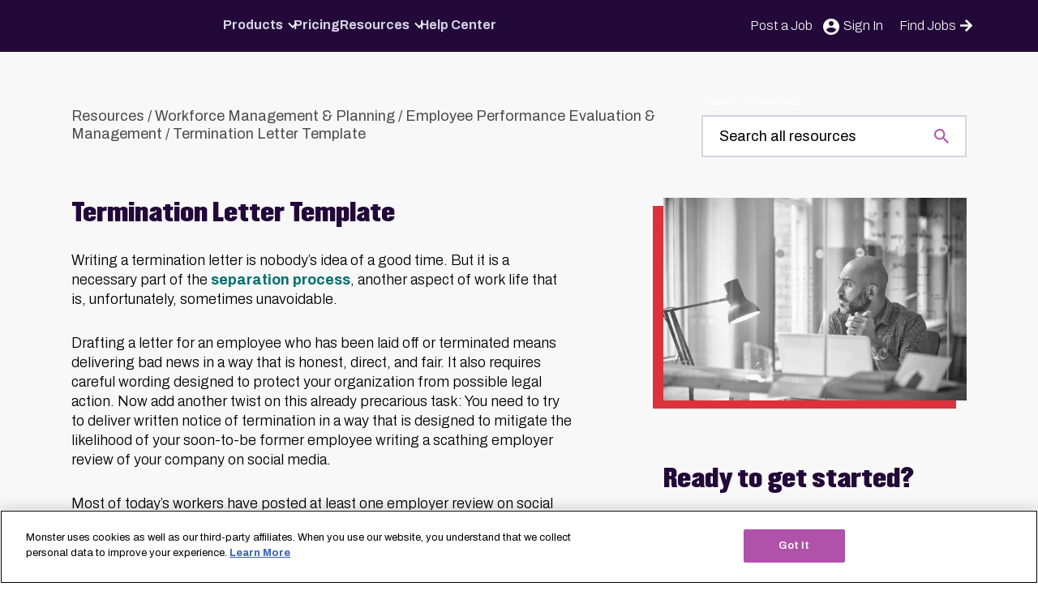

--- FILE ---
content_type: text/html; charset=UTF-8
request_url: https://hiring.monster.com/resources/workforce-management/employee-performance/explanation-and-sample-termination-letter/
body_size: 34918
content:
<!DOCTYPE html><html lang="en"><head><meta charset="UTF-8"><meta name="viewport" content="width=device-width, initial-scale=1"><link rel="profile" href="http://gmpg.org/xfn/11"><link rel="pingback" href="https://hiring.monster.com/xmlrpc.php"><link rel="shortcut icon" href="https://cdn-empmerch.newjobs.com/wp-content/themes/monster-hiring/src/images/favicon.ico" /><link rel="preconnect" href="https://fonts.googleapis.com"><link rel="preconnect" href="https://fonts.gstatic.com" crossorigin><link rel="preload" as="image" href="https://cdn-empmerch.newjobs.com/wp-content/uploads/2019/09/sample-termination-letter-2-min.jpg" imagesrcset="https://cdn-empmerch.newjobs.com/wp-content/uploads/2019/09/sample-termination-letter-2-min.jpg 1618w, https://cdn-empmerch.newjobs.com/wp-content/uploads/2019/09/sample-termination-letter-2-min-300x200.jpg 300w, https://cdn-empmerch.newjobs.com/wp-content/uploads/2019/09/sample-termination-letter-2-min-1024x684.jpg 1024w, https://cdn-empmerch.newjobs.com/wp-content/uploads/2019/09/sample-termination-letter-2-min-768x513.jpg 768w, https://cdn-empmerch.newjobs.com/wp-content/uploads/2019/09/sample-termination-letter-2-min-1536x1025.jpg 1536w, https://cdn-empmerch.newjobs.com/wp-content/uploads/2019/09/sample-termination-letter-2-min-600x400.jpg 600w, https://cdn-empmerch.newjobs.com/wp-content/uploads/2019/09/sample-termination-letter-2-min-614x410.jpg 614w, https://cdn-empmerch.newjobs.com/wp-content/uploads/2019/09/sample-termination-letter-2-min-620x414.jpg 620w, https://cdn-empmerch.newjobs.com/wp-content/uploads/2019/09/sample-termination-letter-2-min-482x322.jpg 482w, https://cdn-empmerch.newjobs.com/wp-content/uploads/2019/09/sample-termination-letter-2-min-900x601.jpg 900w, https://cdn-empmerch.newjobs.com/wp-content/uploads/2019/09/sample-termination-letter-2-min-460x307.jpg 460w" imagesizes="(max-width: 1618px) 100vw, 1618px" /><meta name='robots' content='index, follow, max-image-preview:large, max-snippet:-1, max-video-preview:-1' /><style>img:is([sizes="auto" i], [sizes^="auto," i]) { contain-intrinsic-size: 3000px 1500px }</style><title>Termination Letter Template | Monster.com</title><link rel="preload" data-rocket-preload as="style" href="https://fonts.googleapis.com/css2?family=Archivo:wght@300;400;600;700&#038;display=swap" /><link rel="stylesheet" href="https://fonts.googleapis.com/css2?family=Archivo:wght@300;400;600;700&#038;display=swap" media="print" onload="this.media='all'" /><noscript><link rel="stylesheet" href="https://fonts.googleapis.com/css2?family=Archivo:wght@300;400;600;700&#038;display=swap" /></noscript><meta name="description" content="Need to let an employee go? You can use this termination letter template to make a hard conversation easier." /><link rel="canonical" href="https://hiring.monster.com/resources/workforce-management/employee-performance/explanation-and-sample-termination-letter/" /><meta property="og:locale" content="en_US" /><meta property="og:type" content="article" /><meta property="og:title" content="Termination Letter Template" /><meta property="og:description" content="Need to let an employee go? You can use this termination letter template to make a hard conversation easier." /><meta property="og:url" content="https://hiring.monster.com/resources/workforce-management/employee-performance/explanation-and-sample-termination-letter/" /><meta property="og:site_name" content="Monster.com" /><meta property="article:modified_time" content="2024-09-06T06:27:30+00:00" /><meta property="og:image" content="https://cdn-empmerch.newjobs.com/wp-content/uploads/2019/09/sample-termination-letter-2-min.jpg" /><meta property="og:image:width" content="1618" /><meta property="og:image:height" content="1080" /><meta property="og:image:type" content="image/jpeg" /><meta name="twitter:card" content="summary_large_image" /><meta name="twitter:label1" content="Est. reading time" /><meta name="twitter:data1" content="9 minutes" /> <script type="application/ld+json" class="yoast-schema-graph">{"@context":"https://schema.org","@graph":[{"@type":"WebPage","@id":"https://hiring.monster.com/resources/workforce-management/employee-performance/explanation-and-sample-termination-letter/","url":"https://hiring.monster.com/resources/workforce-management/employee-performance/explanation-and-sample-termination-letter/","name":"Termination Letter Template | Monster.com","isPartOf":{"@id":"https://hiring.monster.com/#website"},"primaryImageOfPage":{"@id":"https://hiring.monster.com/resources/workforce-management/employee-performance/explanation-and-sample-termination-letter/#primaryimage"},"image":{"@id":"https://hiring.monster.com/resources/workforce-management/employee-performance/explanation-and-sample-termination-letter/#primaryimage"},"thumbnailUrl":"https://cdn-empmerch.newjobs.com/wp-content/uploads/2019/09/sample-termination-letter-2-min.jpg","datePublished":"2019-09-24T17:13:52+00:00","dateModified":"2024-09-06T06:27:30+00:00","description":"Need to let an employee go? You can use this termination letter template to make a hard conversation easier.","breadcrumb":{"@id":"https://hiring.monster.com/resources/workforce-management/employee-performance/explanation-and-sample-termination-letter/#breadcrumb"},"inLanguage":"en-US","potentialAction":[{"@type":"ReadAction","target":["https://hiring.monster.com/resources/workforce-management/employee-performance/explanation-and-sample-termination-letter/"]}]},{"@type":"ImageObject","inLanguage":"en-US","@id":"https://hiring.monster.com/resources/workforce-management/employee-performance/explanation-and-sample-termination-letter/#primaryimage","url":"https://cdn-empmerch.newjobs.com/wp-content/uploads/2019/09/sample-termination-letter-2-min.jpg","contentUrl":"https://cdn-empmerch.newjobs.com/wp-content/uploads/2019/09/sample-termination-letter-2-min.jpg","width":1618,"height":1080},{"@type":"BreadcrumbList","@id":"https://hiring.monster.com/resources/workforce-management/employee-performance/explanation-and-sample-termination-letter/#breadcrumb","itemListElement":[{"@type":"ListItem","position":1,"name":"Resources","item":"https://hiring.monster.com/resources/"},{"@type":"ListItem","position":2,"name":"Workforce Management & Planning","item":"https://hiring.monster.com/resources/workforce-management/"},{"@type":"ListItem","position":3,"name":"Employee Performance Evaluation &amp; Management","item":"https://hiring.monster.com/resources/workforce-management/employee-performance/"},{"@type":"ListItem","position":4,"name":"Termination Letter Template"}]},{"@type":"WebSite","@id":"https://hiring.monster.com/#website","url":"https://hiring.monster.com/","name":"Monster.com","description":"","publisher":{"@id":"https://hiring.monster.com/#organization"},"potentialAction":[{"@type":"SearchAction","target":{"@type":"EntryPoint","urlTemplate":"https://hiring.monster.com/?s={search_term_string}"},"query-input":{"@type":"PropertyValueSpecification","valueRequired":true,"valueName":"search_term_string"}}],"inLanguage":"en-US"},{"@type":"Organization","@id":"https://hiring.monster.com/#organization","name":"Monster.com","url":"https://hiring.monster.com/","logo":{"@type":"ImageObject","inLanguage":"en-US","@id":"https://hiring.monster.com/#/schema/logo/image/","url":"https://cdn-empmerch.newjobs.com/wp-content/uploads/2024/06/Negative_SlimLogo_English.svg","contentUrl":"https://cdn-empmerch.newjobs.com/wp-content/uploads/2024/06/Negative_SlimLogo_English.svg","caption":"Monster.com"},"image":{"@id":"https://hiring.monster.com/#/schema/logo/image/"}}]}</script> <link rel='dns-prefetch' href='//empmerch.newjobs.com' /><link rel='dns-prefetch' href='//fonts.gstatic.com' /><link href='https://fonts.gstatic.com' crossorigin rel='preconnect' /><link href='https://cdn.cookielaw.org' crossorigin='anonymous' rel='preconnect' /><link href='https://tagmgr.monster.com' crossorigin='anonymous' rel='preconnect' /><link href='https://api.lab.eu.amplitude.com' crossorigin='anonymous' rel='preconnect' /><link href='https://cdn-empmerch.newjobs.com' crossorigin='anonymous' rel='preconnect' /><link rel="alternate" type="application/rss+xml" title="Monster.com &raquo; Feed" href="https://hiring.monster.com/feed/" /><link rel="alternate" type="application/rss+xml" title="Monster.com &raquo; Comments Feed" href="https://hiring.monster.com/comments/feed/" /><link rel='stylesheet' id='wds-monster-amplitude-analytics-css' href='https://cdn-empmerch.newjobs.com/wp-content/plugins/wds-monster-amplitude-analytics/public/build/index.css?ver=1749132705' type='text/css' media='all' /><style id='wds-monster-amplitude-analytics-inline-css' type='text/css'>.amp-currency.is-pro-plan, .amp-price.is-pro-plan { opacity: 0 !important; }</style><link data-minify="1" rel='stylesheet' id='wd_s-css' href='https://cdn-empmerch.newjobs.com/wp-content/cache/min/1/wp-content/themes/monster-hiring/build/index.css?ver=1762941942' type='text/css' media='all' /> <script type="text/javascript" src="https://cdn-empmerch.newjobs.com/wp-includes/js/dist/dom-ready.min.js?ver=f77871ff7694fffea381" id="wp-dom-ready-js"></script> <script type="text/javascript" id="amplitude-analytics-js-extra">var amplitude_analytics_params = {"api_key":"bc1980b0fd080599d61b4745a914fb88","post":{"ID":17516,"post_author":"62","post_date":"2019-09-24 17:13:52","post_date_gmt":"2019-09-24 17:13:52","post_content":"Writing a termination letter is nobody's idea of a good time. But it is a necessary part of the <a title=\"How to Fire an Employee | Monster\" href=\"https:\/\/hiring.monster.com\/resources\/small-business-hiring\/employee-engagement\/how-to-fire-an-employee\/\" target=\"_blank\" rel=\"noopener\">separation process<\/a>, another aspect of work life that is, unfortunately, sometimes unavoidable.\r\n\r\nDrafting a letter for an employee who has been laid off or terminated means delivering bad news in a way that is honest, direct, and fair. It also requires careful wording designed to protect your organization from possible legal action. Now add another twist on this already precarious task: You need to try to deliver written notice of termination in a way that is designed to mitigate the likelihood of your soon-to-be former employee writing a scathing employer review of your company on social media.\r\n\r\nMost of today's workers have posted at least one employer review on social media, and <a title=\"Two-thirds of Employees Leave Job Reviews | HR Magazine\" href=\"https:\/\/www.hrmagazine.co.uk\/content\/news\/two-thirds-of-employees-leave-job-reviews-on-public-websites\/\" target=\"_blank\" rel=\"noopener\">more than half<\/a> of those reviews are negative. Bad employer reviews can tarnish your <a title=\"Employer Branding | Monster\" href=\"https:\/\/learnmore.monster.com\/employer-branding-guide\" target=\"_blank\" rel=\"noopener\">employer brand<\/a> and present significant challenges to talent acquisition, with studies finding that <a title=\"The Importance Of Branding Your Recruiting Process | Forbes\" href=\"https:\/\/www.forbes.com\/councils\/forbeshumanresourcescouncil\/2022\/09\/09\/the-importance-of-branding-your-recruiting-process\/\" target=\"_blank\" rel=\"noopener\">55% of job seekers<\/a> have reported abandoning applications for employers after reading poor employee or candidate reviews.\r\n\r\nGiven how high the stakes are for managers tasked with drafting a termination letter, some guidance is in order. In addition to the sample template provided below, we've compiled some of the best practices for what the letter should include and what legal issues need to be considered and addressed as you craft it.\r\n<h2><b>Why Write a Termination Letter?<\/b><\/h2>\r\nOne of the most difficult decisions most managers ever make is whether to cut their losses and let an employee go. Sometimes economic considerations mean that staff needs to be cut in the form of <a title=\"How to Conduct Compassionate Layoffs | Monster\" href=\"https:\/\/hiring.monster.com\/resources\/workforce-management\/company-culture\/managing-employee-terminations\/\" target=\"_blank\" rel=\"noopener\">targeted layoffs<\/a>. Other times employees need to be let go due to poor performance or misconduct.\r\n\r\nLet's assume you're dealing with an employee who never lived up to expectations or dropped the ball on a project that impacted your company's bottom line. Maybe it's just the last straw following a string of second chances. Given any of these circumstances, especially in the heat of frustration, it might be tempting to engage in a dramatic \"You're fired!\" moment within earshot of colleagues. But there are many good reasons to resist this understandable urge.\r\n\r\nSure, doing so may rid you of a problem employee quickly, but it will likely create new problems in the process. Even if you take the conversation to a private location, such as your office, verbally terminating them before you have time to craft a termination letter could make the separation look more like a knee-jerk reaction than a measured response.\r\n<h2><b>How to Deliver a Termination Letter<\/b><\/h2>\r\nA hard copy letter should accompany (not replace) a private meeting with the person being let go, typically with a human resources representative present as a witness and to prevent you from accidentally saying something that might incur legal liability. During this meeting, it is a good idea to provide past performance reviews and performance improvement plans that present evidence of a failure to improve to further mitigate the possibility that the employee may accuse you of wrongful termination.\r\n\r\nSuppose that the person you verbally fired in the previous section has a disability, is over the age of 40, belongs to an underrepresented group, or is otherwise protected by <a title=\"Laws Enforced by EEOC | U.S. Equal Employment Opportunity Commission\" href=\"https:\/\/www.eeoc.gov\/statutes\/laws-enforced-eeoc\" target=\"_blank\" rel=\"noopener\">anti-discrimination laws<\/a>. Even if you had a very good reason for firing them, the lack of a written record may make it difficult for your company to defend its reasons to terminate.\r\n\r\nHaving the employee read the termination letter during the termination meeting and then asking if they have any questions could alleviate some of the tension. It could also lead to a useful negotiation over the terms of separation, and dissuade them from seeking legal recourse, writing a negative employer review on social media, or tarnishing your employer brand and reputation with other professionals in your field.\r\n<h2><b>Procedures and Legal Considerations<\/b><\/h2>\r\nDepending on the employment status of the termination letter recipient (i.e., whether they're a consultant or <a title=\"How to Hire a 1099 Employee | Monster\" href=\"https:\/\/hiring.monster.com\/resources\/recruiting-strategies\/talent-acquisition\/how-to-hire-a-1099-employee\/\" target=\"_blank\" rel=\"noopener\">1099 employee<\/a>) and the laws of your state (some require last payment at the point of termination), your letter should clarify:\r\n<ul>\r\n \t<li>How much the employee is owed in unpaid wages and compensation.<\/li>\r\n \t<li>Any applicable deadlines that pertain to the separation process.<\/li>\r\n \t<li>Procedures for returning company property, such as laptops, mobile phones, or other items. By including these items in the letter, you've created a record showing that you provided them with notice should legal action become necessary down the road to recover any property.<\/li>\r\n<\/ul>\r\nYou can alleviate a big area of contention by writing that their final paycheck will be provided to them according to the laws of your state. This could be on their last day of employment, or within a specific number of days after their termination. If you're not sure what the law is in your state, an employment law attorney can help.\r\n\r\nKeeping a copy of your letter on file preserves a written record of why an employee was terminated, what notice was provided, and the steps your company took to ensure legal compliance.\r\n<h2><b>What to Include in Your Letter<\/b><\/h2>\r\nA professionally written letter can help protect your company while giving the recipient a clear and direct summary of what led up to the firing and where things stand in terms of unpaid vacation, vested retirement investments, and other benefits. Here are some of the basic elements you should include:\r\n<ul>\r\n \t<li>Name of the person being terminated, the name of the company, and the manager\/HR representative handling the process.<\/li>\r\n \t<li>The date the termination letter was drafted, was delivered, and the date the termination is scheduled to take effective. In most cases this should be the same, as having a terminated employee on premises or allowing them to retain access to proprietary information can expose you to negative outcomes.<\/li>\r\n \t<li>Reason for the termination: Note whether it's a planned layoff or a termination for cause or misconduct (in which case you may choose to provide details about the reasons for termination, depending on the advice you obtain from HR and\/or legal counsel).<\/li>\r\n \t<li>What led up to the firing: If it's a termination for cause, remind them what led up to the decision, including any chances they had to correct their course.<\/li>\r\n \t<li>A process for retrieving company property, including a list of all the property they must return, when it must be returned, and any special procedures for doing so.<\/li>\r\n \t<li>The amount that will be contained in their final paycheck, including accrued vacation time. As noted above, this will depend on several factors. Check with legal counsel to ensure <a title=\"Last Paycheck Laws | FindLaw\" href=\"https:\/\/www.findlaw.com\/employment\/losing-a-job\/last-paycheck-laws.html\" target=\"_blank\" rel=\"noopener\">compliance with state and local laws<\/a>.<\/li>\r\n \t<li>An explanation of what, if any, benefits they will be entitled to after termination. This may include health care insurance and\/or retirement benefits in the form of a pension or 401(k). If they have health care benefits through your company, provide information in writing that outlines their <a title=\"Continuation of Health Coverage (COBRA) | U.S. Department of Labor\" href=\"https:\/\/www.dol.gov\/general\/topic\/health-plans\/cobra\" target=\"_blank\" rel=\"noopener\">rights under COBRA<\/a>. If they have a 401(k), give them information about how to roll it over to another account.<\/li>\r\n<\/ul>\r\n<h2><b>Termination Letter Template for Layoffs<\/b><\/h2>\r\nThe following template can help to guide you as you draft notification for employees who are being let go due to layoffs:\r\n\r\nDear [Employee\u2019s Name],\r\n\r\nIt is with a heavy heart that I must inform you of a difficult decision regarding your position at [Company Name].\r\n\r\nAfter a careful review of our current business operations, we have determined that due to [reason for the layoff, e.g., economic downturn, industry sector contraction, merger, restructuring, reduction in workforce], we must unfortunately eliminate certain positions within the company. Regrettably, your role as [Employee\u2019s Job Title] has been identified as one that will be affected by this reduction.\r\n\r\nYour last working day will be [Last Working Day, typically two weeks from the date of the letter]. We understand that this news is distressing, and we want to ensure that you have the support you need during this transition.\r\n\r\nIn accordance with company policy and local regulations, we will provide you with the following:\r\n<ul>\r\n \t<li>Severance Package: [Details of severance package, if applicable]<\/li>\r\n \t<li>Outplacement Services: [Information about job search assistance or career counseling, if available]<\/li>\r\n \t<li>Final Pay: [Details about final paycheck and any accrued vacation or benefits]<\/li>\r\n<\/ul>\r\nPlease reach out to me or [HR Contact Person\u2019s Name] at [HR Contact Person\u2019s Phone Number] or [HR Contact Person\u2019s Email Address] to discuss your severance package and any other questions you might have. We are committed to making this transition as smooth as possible for you and will assist you in every way we can.\r\n\r\nWe want to thank you for your hard work and dedication during your time with [Company Name]. Your contributions have been greatly valued, and we genuinely regret that we must part ways under these circumstances. Know that we remain invested in your future success and the connections, and for that reason we want you to know that you are welcome and encouraged to take part in our organization\u2019s corporate alumni association, through which you can learn about future openings, networking opportunities, and other resources.\r\n\r\nWe wish you the very best in your future endeavors and are hopeful that you will find success and fulfillment in your next role.\r\n\r\n[Your name and signature]\r\n<h2><b>Termination Letter Template for Employees You Are Terminating for Cause <\/b><\/h2>\r\nThe following template will help you organize your thoughts and get started writing your letter in cases where an employee is being terminated for cause, including misconduct:\r\n\r\nDear [employee's name],\r\n\r\nI regret to inform you that your employment with [company's name] has been\/will be terminated as of [termination date]. As discussed, we're terminating the employment relationship because [give summary of your reason].\r\n\r\nBeginning [termination date], you will no longer be eligible for compensation or benefits associated with this position. Please make sure you return [list any company property that must be returned] by [date of deadline] to [name and address where materials can be dropped off or mailed].\r\n\r\nYou will be paid your salary until [termination date\u2014if applicable] and are entitled to your accrued vacation days [if applicable]. You'll also receive severance pay in the amount of [amount and terms, if applicable].\r\n\r\nWe understand that this news is distressing, and we want to ensure that you have the support you need during this transition.\r\n\r\nIn accordance with company policy and local regulations, we will provide you with the following:\r\n<ul>\r\n \t<li>Severance Package: [Details of severance package, if applicable]<\/li>\r\n \t<li>Outplacement Services: [Information about job search assistance or career counseling, if available]<\/li>\r\n \t<li>Final Pay: [Details about final paycheck and any accrued vacation or benefits]<\/li>\r\n<\/ul>\r\nBe advised that you have signed a non-disclosure, non-solicitation, and non-compete agreement [if applicable]. If you have any proprietary information about our company on your personal devices or in the form of hard copies, you must delete it or return it (without making copies) immediately.\r\n\r\nPlease feel free to reach out to myself or [HR representative's name] with any questions.\r\n\r\nWe wish you all the best in your future endeavors.\r\n\r\n[Your name and signature]\r\n\r\nWhether you are crafting a termination letter for cause or due to layoffs, make sure you include the date it is delivered to the employee and a place for the employee to sign and date the letter upon receipt.\r\n\r\nWhile this sample can serve as a helpful guide as you write your own, it's always a good idea to review any letter of termination with an employment law attorney to ensure that your letter achieves your goals and limits the legal exposure of your company.\r\n<h2><b>Minimize Terminations by Recruiting Top Talent<\/b><\/h2>\r\nIf you're reading this article and reviewing our termination letter template, you may be ready to find a replacement. Just as letting go is never easy, attracting top-fit candidates for your company is one of the hardest tasks there is. Monster's <a title=\"Flexible Pricing Plans | Monster\" href=\"https:\/\/hiring.monster.com\/pricing\/\" target=\"_blank\" rel=\"noopener\">flexible pricing plans<\/a> can help you secure right-fit candidates.\r\n\r\n<b><em>Legal Disclaimer:<\/em><\/b> None of the information provided herein constitutes legal advice on behalf of Monster.","post_title":"Termination Letter Template","post_excerpt":"","post_status":"publish","comment_status":"closed","ping_status":"closed","post_password":"","post_name":"explanation-and-sample-termination-letter","to_ping":"","pinged":"","post_modified":"2024-09-06 06:27:30","post_modified_gmt":"2024-09-06 06:27:30","post_content_filtered":"","post_parent":0,"guid":"http:\/\/us-en.hiring.monster.com\/?p=17516","menu_order":461,"post_type":"workforce_management","post_mime_type":"","comment_count":"0","filter":"raw"},"url":"https:\/\/hiring.monster.com\/resources\/workforce-management\/employee-performance\/explanation-and-sample-termination-letter\/","post_author":"Aldo Zilli","environment":"Production","post_category":[{"term_id":76,"name":"Employee Performance Evaluation &amp; Management","slug":"employee-performance","term_group":0,"term_taxonomy_id":76,"taxonomy":"category","description":"","parent":0,"count":0,"filter":"raw","cat_ID":76,"category_count":0,"category_description":"","cat_name":"Employee Performance Evaluation &amp; Management","category_nicename":"employee-performance","category_parent":0}],"site_language":"en","site_environment":"prod","site_identifier":"hiring.monster.com","site_country":"us"};
var amplitude_experiments_params = {"deployment_key":"client-71YxQRQ2FL4mEd5mDTG4YiQ8Gh3gkZjM"};</script> <script type="text/plain" async src="https://cdn-empmerch.newjobs.com/wp-content/plugins/wds-monster-amplitude-analytics/public/build/index.js?ver=1749132705" id="amplitude-analytics-js" class="optanon-category-2"></script><link rel="https://api.w.org/" href="https://hiring.monster.com/wp-json/" /><link rel="alternate" title="JSON" type="application/json" href="https://hiring.monster.com/wp-json/wp/v2/workforce_management/17516" /><link rel="EditURI" type="application/rsd+xml" title="RSD" href="https://hiring.monster.com/xmlrpc.php?rsd" /><link rel='shortlink' href='https://hiring.monster.com/?p=17516' /><link rel="alternate" title="oEmbed (JSON)" type="application/json+oembed" href="https://hiring.monster.com/wp-json/oembed/1.0/embed?url=https%3A%2F%2Fhiring.monster.com%2Fresources%2Fworkforce-management%2Femployee-performance%2Fexplanation-and-sample-termination-letter%2F" /><link rel="alternate" title="oEmbed (XML)" type="text/xml+oembed" href="https://hiring.monster.com/wp-json/oembed/1.0/embed?url=https%3A%2F%2Fhiring.monster.com%2Fresources%2Fworkforce-management%2Femployee-performance%2Fexplanation-and-sample-termination-letter%2F&#038;format=xml" /><link rel="preload" href="https://cdn-empmerch.newjobs.com/wp-content/themes/monster-hiring/build/index.js?ver=1750083909" as="script"/>  <script>var prevPageType = sessionStorage.getItem( 'prev_page_type' );
		var prevPageUrl = sessionStorage.getItem( 'prev_page' );

		if ( ! prevPageType ) {
			prevPageType = 'not specified';
		}

		if ( ! prevPageUrl ) {
			prevPageUrl = 'not specified';
		}

		window.eventCategory = 'home';

		window.universal = {
			'property': 'hiring|prod|US|monster.com',
			'settings': 'web|en|2.0.0',
			'user': 'logged out|not specified|not specified|not specified|not specified',
			'organization': 'not specified|not specified',
			'ip':'3.138.247.71',
			'page_type': 'content',
			'prev_page_type': prevPageType,
			'page': 'https:/hiring.monster.com/resources/workforce-management/employee-performance/explanation-and-sample-termination-letter/',
			'prev_page': prevPageUrl,
		}

		window.dataLayer =  [{
			universal: window.universal,
		}];</script> <script defer>(function(w,d,s,l,i){w[l]=w[l]||[];w[l].push({'gtm.start':
		new Date().getTime(),event:'gtm.js'});var f=d.getElementsByTagName(s)[0],
		j=d.createElement(s),dl=l!='dataLayer'?'&l='+l:'';j.async=true;j.src=
		'https://www.googletagmanager.com/gtm.js?id='+i+dl;f.parentNode.insertBefore(j,f);
		})(window,document,'script','dataLayer','GTM-PG7D9DM');

		sessionStorage.setItem( 'prev_page_type', 'content' );
		sessionStorage.setItem( 'prev_page', 'https:/hiring.monster.com/resources/workforce-management/employee-performance/explanation-and-sample-termination-letter/' );</script>  <noscript><style id="rocket-lazyload-nojs-css">.rll-youtube-player, [data-lazy-src]{display:none !important;}</style></noscript><meta name="generator" content="WP Rocket 3.18.3" data-wpr-features="wpr_lazyload_images wpr_lazyload_iframes wpr_minify_css wpr_preload_links wpr_desktop wpr_dns_prefetch" /></head><body class="workforce_management-template-default single single-workforce_management postid-17516 wp-custom-logo wp-embed-responsive site-wrapper no-js prod"><div class="page-overlay"></div> <a class="skip-link screen-reader-text" href="#main">Skip to content</a><header class="header track " data-module-id="Header"><div role="navigation" class="main-nav"> <button type="button" tabindex="0" class="off-canvas-open hamburger do-not-track" aria-expanded="false" aria-label="Open Menu"><div></div> </button> <a href="https://hiring.monster.com" class="logo"> <img
 alt="Monster logo"
 src="data:image/svg+xml,%3Csvg%20xmlns='http://www.w3.org/2000/svg'%20viewBox='0%200%20162%2028'%3E%3C/svg%3E"
 width="162"
 height="28" 
 data-lazy-src="https://cdn-empmerch.newjobs.com/wp-content/uploads/2024/06/Negative_SlimLogo_English.svg"	/><noscript><img
 alt="Monster logo"
 src="https://cdn-empmerch.newjobs.com/wp-content/uploads/2024/06/Negative_SlimLogo_English.svg"
 width="162"
 height="28"
 loading="lazy"
 /></noscript> </a><nav class="header-nav-wrapper header-menu-v2-nav"
 data-more-links-selector="header-menu-v2"
 aria-label="Main Navigation"><ul id="menu-2024-header-menu" class="header-menu-v2"><li class=' menu-item menu-item-type-post_type menu-item-object-page menu-item-has-children root-level-menu-item'><a href="https://hiring.monster.com/products/">Products</a><i class="down"></i><div class='sub-menu-wrap'><ul class="sub-menu"><li class=' menu-item menu-item-type-custom menu-item-object-custom menu-item-has-children'><h3 class="submenu-title">Products</h3><ul class="sub-menu"><li class=' menu-item menu-item-type-post_type menu-item-object-page'><a href="https://hiring.monster.com/products/post-a-job/">Post a Job</a></li><li class=' menu-item menu-item-type-post_type menu-item-object-page'><a href="https://hiring.monster.com/products/resume-search/">Resume Search</a></li><li class=' menu-item menu-item-type-post_type menu-item-object-page'><a href="https://hiring.monster.com/solutions/enterprise/">Enterprise</a></li><li class=' menu-item menu-item-type-post_type menu-item-object-page'><a href="https://hiring.monster.com/solutions/staffing/">Staffing</a></li><li class=' menu-item menu-item-type-post_type menu-item-object-page'><a href="https://hiring.monster.com/solutions/recruiting-services/">Recruiting Solutions</a></li><li class=' menu-item menu-item-type-post_type menu-item-object-page'><a href="https://hiring.monster.com/products/employer-branding/">Employer Branding</a></li></ul></li></ul></div></li><li class=' menu-item menu-item-type-post_type menu-item-object-page root-level-menu-item'><a href="https://hiring.monster.com/pricing-3/">Pricing</a></li><li class=' menu-item menu-item-type-post_type menu-item-object-page menu-item-has-children root-level-menu-item'><a href="https://hiring.monster.com/resources/">Resources</a><i class="down"></i><div class='sub-menu-wrap'><ul class="sub-menu"><li class=' menu-item menu-item-type-custom menu-item-object-custom menu-item-has-children'><h3 class="submenu-title">Resources</h3><ul class="sub-menu"><li class=' menu-item menu-item-type-custom menu-item-object-custom'><a href="https://hiring.monster.com/resources/">Employer Resources</a></li><li class=' menu-item menu-item-type-custom menu-item-object-custom'><a href="https://hiring.monster.com/resources/recruiting-strategies/">Recruiting Strategies</a></li><li class=' menu-item menu-item-type-custom menu-item-object-custom'><a href="https://hiring.monster.com/resources/job-descriptions/">Job Description Templates</a></li><li class=' menu-item menu-item-type-custom menu-item-object-custom'><a href="https://hiring.monster.com/resources/workforce-management/">Employee Engagement</a></li><li class=' menu-item menu-item-type-custom menu-item-object-custom'><a href="https://hiring.monster.com/resources/small-business-hiring/">Small Business Hiring</a></li><li class=' menu-item menu-item-type-custom menu-item-object-custom'><a href="https://hiring.monster.com/resources/blog/">Blog</a></li><li class=' menu-item menu-item-type-custom menu-item-object-custom'><a href="https://hiring.monster.com/resources/e-books-and-reports/">E-books & Reports</a></li><li class=' menu-item menu-item-type-custom menu-item-object-custom'><a href="https://hiring.monster.com/resources/webinars/">Recruitment Webinars</a></li></ul></li></ul></div></li><li class=' menu-item menu-item-type-post_type menu-item-object-page root-level-menu-item'><a href="https://hiring.monster.com/help-center/">Help Center</a></li><li class='menu-item-find-jobs menu-item menu-item-type-custom menu-item-object-custom root-level-menu-item'><a href="https://hiring.monster.com">Find Jobs</a></li></ul><div class="overflow-menu relative"> <button class="overflow-menu-toggle"> More <i class="down"></i> </button><ul class="overflow-menu-dropdown"></ul></div></nav><ul id="secondary-header" class="dropdown container secondary-header"><li class="phone-desktop secondary-menu-item"> <a
 href="https://hiring.monster.com/pricing/"
 data-detail="header"
 data-cta="post_a_job"
 > Post a Job </a></li><li class="sign-in secondary-menu-item"> <a href="/choose-your-monster-service/"> <span>Sign In</span> </a></li><li class="phone-desktop cta-button"><a href="https://www.monster.com/">Find Jobs <svg xmlns="http://www.w3.org/2000/svg" viewBox="0 0 448 512"><path d="m190.5 66.9 22.2-22.2c9.4-9.4 24.6-9.4 33.9 0L441 239c9.4 9.4 9.4 24.6 0 33.9L246.6 467.3c-9.4 9.4-24.6 9.4-33.9 0l-22.2-22.2c-9.5-9.5-9.3-25 .4-34.3L311.4 296H24c-13.3 0-24-10.7-24-24v-32c0-13.3 10.7-24 24-24h287.4L190.9 101.2c-9.8-9.3-10-24.8-.4-34.3z"/></svg></a></li></ul></div></header><div class="guides-content-template"><div class="resources-content-page-header inline-search"><div class="container-wide"><div class="breadcrumbs track" role="navigation" aria-label="Breadcrumb"><span><span><a href="https://hiring.monster.com/resources/">Resources</a></span> / <span><a href="https://hiring.monster.com/resources/workforce-management/">Workforce Management & Planning</a></span> / <span><a href="https://hiring.monster.com/resources/workforce-management/employee-performance/">Employee Performance Evaluation &amp; Management</a></span> / <span class="breadcrumb_last" aria-current="page">Termination Letter Template</span></span></div><form
 id="resource-search-form"
 class="resource-search-form"
 role="search"
 method="get"
 action="https://hiring.monster.com/resources/search"> <label for="monster-search-input" class="monster-search-label" tabindex="0">Search all resources</label> <input
 type="search"
 class="monster-search-input lighter"
 id="monster-search-input"
 placeholder="Search all resources"
 value=""
 name="s"
 title="Search"
 aria-label="Search all resources"
 data-ga-tag-event-label="workforce_management"
 data-ga-tag-event-category="Resources"
 required> <input type="hidden" name="f" value=""></form></div></div><main id="main" class="site-main container"><div class="container-wide"><div class="resource-content track"><article id="post-17516" class="editor-content track post-17516 workforce_management type-workforce_management status-publish has-post-thumbnail hentry workforce_mgmt_tax-employee-performance"><div class=""><div class="intro-text text-black"><header class="section-header"><h1>Termination Letter Template</h1></header><div class="intro-image with-box-shadow mobile-only red"> <picture class="attachment-large size-large wp-post-image" loading="eager" fetchpriority="high" decoding="async"> <source type="image/webp" srcset="https://cdn-empmerch.newjobs.com/wp-content/uploads/2019/09/sample-termination-letter-2-min-1024x684.jpg.webp" sizes="(max-width: 640px) 100vw, 640px"/> <img width="640" height="428" src="https://cdn-empmerch.newjobs.com/wp-content/uploads/2019/09/sample-termination-letter-2-min-1024x684.jpg" alt="" loading="eager" fetchpriority="high" decoding="async" srcset="https://cdn-empmerch.newjobs.com/wp-content/uploads/2019/09/sample-termination-letter-2-min-1024x684.jpg 1024w, https://cdn-empmerch.newjobs.com/wp-content/uploads/2019/09/sample-termination-letter-2-min-300x200.jpg 300w, https://cdn-empmerch.newjobs.com/wp-content/uploads/2019/09/sample-termination-letter-2-min-768x513.jpg 768w, https://cdn-empmerch.newjobs.com/wp-content/uploads/2019/09/sample-termination-letter-2-min-1536x1025.jpg 1536w, https://cdn-empmerch.newjobs.com/wp-content/uploads/2019/09/sample-termination-letter-2-min-600x400.jpg 600w, https://cdn-empmerch.newjobs.com/wp-content/uploads/2019/09/sample-termination-letter-2-min-614x410.jpg 614w, https://cdn-empmerch.newjobs.com/wp-content/uploads/2019/09/sample-termination-letter-2-min-620x414.jpg 620w, https://cdn-empmerch.newjobs.com/wp-content/uploads/2019/09/sample-termination-letter-2-min-482x322.jpg 482w, https://cdn-empmerch.newjobs.com/wp-content/uploads/2019/09/sample-termination-letter-2-min-900x601.jpg 900w, https://cdn-empmerch.newjobs.com/wp-content/uploads/2019/09/sample-termination-letter-2-min-460x307.jpg 460w, https://cdn-empmerch.newjobs.com/wp-content/uploads/2019/09/sample-termination-letter-2-min.jpg 1618w" sizes="(max-width: 640px) 100vw, 640px"/> </picture></div><p>Writing a termination letter is nobody&#8217;s idea of a good time. But it is a necessary part of the <a title="How to Fire an Employee | Monster" href="https://hiring.monster.com/resources/small-business-hiring/employee-engagement/how-to-fire-an-employee/" target="_blank" rel="noopener">separation process</a>, another aspect of work life that is, unfortunately, sometimes unavoidable.</p><p>Drafting a letter for an employee who has been laid off or terminated means delivering bad news in a way that is honest, direct, and fair. It also requires careful wording designed to protect your organization from possible legal action. Now add another twist on this already precarious task: You need to try to deliver written notice of termination in a way that is designed to mitigate the likelihood of your soon-to-be former employee writing a scathing employer review of your company on social media.</p><p>Most of today&#8217;s workers have posted at least one employer review on social media, and <a title="Two-thirds of Employees Leave Job Reviews | HR Magazine" href="https://www.hrmagazine.co.uk/content/news/two-thirds-of-employees-leave-job-reviews-on-public-websites/" target="_blank" rel="noopener">more than half</a> of those reviews are negative. Bad employer reviews can tarnish your <a title="Employer Branding | Monster" href="https://learnmore.monster.com/employer-branding-guide" target="_blank" rel="noopener">employer brand</a> and present significant challenges to talent acquisition, with studies finding that <a title="The Importance Of Branding Your Recruiting Process | Forbes" href="https://www.forbes.com/councils/forbeshumanresourcescouncil/2022/09/09/the-importance-of-branding-your-recruiting-process/" target="_blank" rel="noopener">55% of job seekers</a> have reported abandoning applications for employers after reading poor employee or candidate reviews.</p><p>Given how high the stakes are for managers tasked with drafting a termination letter, some guidance is in order. In addition to the sample template provided below, we&#8217;ve compiled some of the best practices for what the letter should include and what legal issues need to be considered and addressed as you craft it.</p><h2><b>Why Write a Termination Letter?</b></h2><p>One of the most difficult decisions most managers ever make is whether to cut their losses and let an employee go. Sometimes economic considerations mean that staff needs to be cut in the form of <a title="How to Conduct Compassionate Layoffs | Monster" href="https://hiring.monster.com/resources/workforce-management/company-culture/managing-employee-terminations/" target="_blank" rel="noopener">targeted layoffs</a>. Other times employees need to be let go due to poor performance or misconduct.</p><p>Let&#8217;s assume you&#8217;re dealing with an employee who never lived up to expectations or dropped the ball on a project that impacted your company&#8217;s bottom line. Maybe it&#8217;s just the last straw following a string of second chances. Given any of these circumstances, especially in the heat of frustration, it might be tempting to engage in a dramatic &#8220;You&#8217;re fired!&#8221; moment within earshot of colleagues. But there are many good reasons to resist this understandable urge.</p><p>Sure, doing so may rid you of a problem employee quickly, but it will likely create new problems in the process. Even if you take the conversation to a private location, such as your office, verbally terminating them before you have time to craft a termination letter could make the separation look more like a knee-jerk reaction than a measured response.</p><h2><b>How to Deliver a Termination Letter</b></h2><p>A hard copy letter should accompany (not replace) a private meeting with the person being let go, typically with a human resources representative present as a witness and to prevent you from accidentally saying something that might incur legal liability. During this meeting, it is a good idea to provide past performance reviews and performance improvement plans that present evidence of a failure to improve to further mitigate the possibility that the employee may accuse you of wrongful termination.</p><p>Suppose that the person you verbally fired in the previous section has a disability, is over the age of 40, belongs to an underrepresented group, or is otherwise protected by <a title="Laws Enforced by EEOC | U.S. Equal Employment Opportunity Commission" href="https://www.eeoc.gov/statutes/laws-enforced-eeoc" target="_blank" rel="noopener">anti-discrimination laws</a>. Even if you had a very good reason for firing them, the lack of a written record may make it difficult for your company to defend its reasons to terminate.</p><p>Having the employee read the termination letter during the termination meeting and then asking if they have any questions could alleviate some of the tension. It could also lead to a useful negotiation over the terms of separation, and dissuade them from seeking legal recourse, writing a negative employer review on social media, or tarnishing your employer brand and reputation with other professionals in your field.</p><h2><b>Procedures and Legal Considerations</b></h2><p>Depending on the employment status of the termination letter recipient (i.e., whether they&#8217;re a consultant or <a title="How to Hire a 1099 Employee | Monster" href="https://hiring.monster.com/resources/recruiting-strategies/talent-acquisition/how-to-hire-a-1099-employee/" target="_blank" rel="noopener">1099 employee</a>) and the laws of your state (some require last payment at the point of termination), your letter should clarify:</p><ul><li>How much the employee is owed in unpaid wages and compensation.</li><li>Any applicable deadlines that pertain to the separation process.</li><li>Procedures for returning company property, such as laptops, mobile phones, or other items. By including these items in the letter, you&#8217;ve created a record showing that you provided them with notice should legal action become necessary down the road to recover any property.</li></ul><p>You can alleviate a big area of contention by writing that their final paycheck will be provided to them according to the laws of your state. This could be on their last day of employment, or within a specific number of days after their termination. If you&#8217;re not sure what the law is in your state, an employment law attorney can help.</p><p>Keeping a copy of your letter on file preserves a written record of why an employee was terminated, what notice was provided, and the steps your company took to ensure legal compliance.</p><h2><b>What to Include in Your Letter</b></h2><p>A professionally written letter can help protect your company while giving the recipient a clear and direct summary of what led up to the firing and where things stand in terms of unpaid vacation, vested retirement investments, and other benefits. Here are some of the basic elements you should include:</p><ul><li>Name of the person being terminated, the name of the company, and the manager/HR representative handling the process.</li><li>The date the termination letter was drafted, was delivered, and the date the termination is scheduled to take effective. In most cases this should be the same, as having a terminated employee on premises or allowing them to retain access to proprietary information can expose you to negative outcomes.</li><li>Reason for the termination: Note whether it&#8217;s a planned layoff or a termination for cause or misconduct (in which case you may choose to provide details about the reasons for termination, depending on the advice you obtain from HR and/or legal counsel).</li><li>What led up to the firing: If it&#8217;s a termination for cause, remind them what led up to the decision, including any chances they had to correct their course.</li><li>A process for retrieving company property, including a list of all the property they must return, when it must be returned, and any special procedures for doing so.</li><li>The amount that will be contained in their final paycheck, including accrued vacation time. As noted above, this will depend on several factors. Check with legal counsel to ensure <a title="Last Paycheck Laws | FindLaw" href="https://www.findlaw.com/employment/losing-a-job/last-paycheck-laws.html" target="_blank" rel="noopener">compliance with state and local laws</a>.</li><li>An explanation of what, if any, benefits they will be entitled to after termination. This may include health care insurance and/or retirement benefits in the form of a pension or 401(k). If they have health care benefits through your company, provide information in writing that outlines their <a title="Continuation of Health Coverage (COBRA) | U.S. Department of Labor" href="https://www.dol.gov/general/topic/health-plans/cobra" target="_blank" rel="noopener">rights under COBRA</a>. If they have a 401(k), give them information about how to roll it over to another account.</li></ul><h2><b>Termination Letter Template for Layoffs</b></h2><p>The following template can help to guide you as you draft notification for employees who are being let go due to layoffs:</p><p>Dear [Employee’s Name],</p><p>It is with a heavy heart that I must inform you of a difficult decision regarding your position at [Company Name].</p><p>After a careful review of our current business operations, we have determined that due to [reason for the layoff, e.g., economic downturn, industry sector contraction, merger, restructuring, reduction in workforce], we must unfortunately eliminate certain positions within the company. Regrettably, your role as [Employee’s Job Title] has been identified as one that will be affected by this reduction.</p><p>Your last working day will be [Last Working Day, typically two weeks from the date of the letter]. We understand that this news is distressing, and we want to ensure that you have the support you need during this transition.</p><p>In accordance with company policy and local regulations, we will provide you with the following:</p><ul><li>Severance Package: [Details of severance package, if applicable]</li><li>Outplacement Services: [Information about job search assistance or career counseling, if available]</li><li>Final Pay: [Details about final paycheck and any accrued vacation or benefits]</li></ul><p>Please reach out to me or [HR Contact Person’s Name] at [HR Contact Person’s Phone Number] or [HR Contact Person’s Email Address] to discuss your severance package and any other questions you might have. We are committed to making this transition as smooth as possible for you and will assist you in every way we can.</p><p>We want to thank you for your hard work and dedication during your time with [Company Name]. Your contributions have been greatly valued, and we genuinely regret that we must part ways under these circumstances. Know that we remain invested in your future success and the connections, and for that reason we want you to know that you are welcome and encouraged to take part in our organization’s corporate alumni association, through which you can learn about future openings, networking opportunities, and other resources.</p><p>We wish you the very best in your future endeavors and are hopeful that you will find success and fulfillment in your next role.</p><p>[Your name and signature]</p><h2><b>Termination Letter Template for Employees You Are Terminating for Cause </b></h2><p>The following template will help you organize your thoughts and get started writing your letter in cases where an employee is being terminated for cause, including misconduct:</p><p>Dear [employee&#8217;s name],</p><p>I regret to inform you that your employment with [company&#8217;s name] has been/will be terminated as of [termination date]. As discussed, we&#8217;re terminating the employment relationship because [give summary of your reason].</p><p>Beginning [termination date], you will no longer be eligible for compensation or benefits associated with this position. Please make sure you return [list any company property that must be returned] by [date of deadline] to [name and address where materials can be dropped off or mailed].</p><p>You will be paid your salary until [termination date—if applicable] and are entitled to your accrued vacation days [if applicable]. You&#8217;ll also receive severance pay in the amount of [amount and terms, if applicable].</p><p>We understand that this news is distressing, and we want to ensure that you have the support you need during this transition.</p><p>In accordance with company policy and local regulations, we will provide you with the following:</p><ul><li>Severance Package: [Details of severance package, if applicable]</li><li>Outplacement Services: [Information about job search assistance or career counseling, if available]</li><li>Final Pay: [Details about final paycheck and any accrued vacation or benefits]</li></ul><p>Be advised that you have signed a non-disclosure, non-solicitation, and non-compete agreement [if applicable]. If you have any proprietary information about our company on your personal devices or in the form of hard copies, you must delete it or return it (without making copies) immediately.</p><p>Please feel free to reach out to myself or [HR representative&#8217;s name] with any questions.</p><p>We wish you all the best in your future endeavors.</p><p>[Your name and signature]</p><p>Whether you are crafting a termination letter for cause or due to layoffs, make sure you include the date it is delivered to the employee and a place for the employee to sign and date the letter upon receipt.</p><p>While this sample can serve as a helpful guide as you write your own, it&#8217;s always a good idea to review any letter of termination with an employment law attorney to ensure that your letter achieves your goals and limits the legal exposure of your company.</p><h2><b>Minimize Terminations by Recruiting Top Talent</b></h2><p>If you&#8217;re reading this article and reviewing our termination letter template, you may be ready to find a replacement. Just as letting go is never easy, attracting top-fit candidates for your company is one of the hardest tasks there is. Monster&#8217;s <a title="Flexible Pricing Plans | Monster" href="https://hiring.monster.com/pricing/" target="_blank" rel="noopener">flexible pricing plans</a> can help you secure right-fit candidates.</p><p><b><em>Legal Disclaimer:</em></b> None of the information provided herein constitutes legal advice on behalf of Monster.</p></div><aside class="related-articles my-72"><h2 class="text-heading-h4-large font-bold">Related Content</h2><ul><li class="ml-0 pl-0 pb-5"><a href="https://hiring.monster.com/resources/workforce-management/employee-performance/make-your-employee-evaluation-form-work-for-you/">Employee Evaluation Forms: Template and FAQs</a></li><li class="ml-0 pl-0 pb-5"><a href="https://hiring.monster.com/resources/workforce-management/employee-performance/employee-termination/">HR&#8217;s Role in Employee Termination</a></li><li class="ml-0 pl-0 pb-5"><a href="https://hiring.monster.com/resources/workforce-management/employee-performance/how-can-i-tell-if-remote-workers-are-working/">How to Know if Remote Employees Are Working</a></li><li class="ml-0 pl-0 pb-5"><a href="https://hiring.monster.com/resources/workforce-management/employee-performance/how-to-motivate-employees-after-layoffs/">How to motivate employees during layoffs</a></li><li class="ml-0 pl-0 pb-5"><a href="https://hiring.monster.com/resources/workforce-management/employee-performance/workplace-harassment/">Be Aware of Sexual Harassment in the Workplace</a></li></ul></aside></div></article><div class="sidebar"><div class="intro-image with-box-shadow desktop-only red"> <picture class="attachment-large size-large wp-post-image" loading="eager" fetchpriority="high" decoding="async"> <source type="image/webp" srcset="https://cdn-empmerch.newjobs.com/wp-content/uploads/2019/09/sample-termination-letter-2-min-1024x684.jpg.webp" sizes="(max-width: 640px) 100vw, 640px"/> <img width="640" height="428" src="https://cdn-empmerch.newjobs.com/wp-content/uploads/2019/09/sample-termination-letter-2-min-1024x684.jpg" alt="" loading="eager" fetchpriority="high" decoding="async" srcset="https://cdn-empmerch.newjobs.com/wp-content/uploads/2019/09/sample-termination-letter-2-min-1024x684.jpg 1024w, https://cdn-empmerch.newjobs.com/wp-content/uploads/2019/09/sample-termination-letter-2-min-300x200.jpg 300w, https://cdn-empmerch.newjobs.com/wp-content/uploads/2019/09/sample-termination-letter-2-min-768x513.jpg 768w, https://cdn-empmerch.newjobs.com/wp-content/uploads/2019/09/sample-termination-letter-2-min-1536x1025.jpg 1536w, https://cdn-empmerch.newjobs.com/wp-content/uploads/2019/09/sample-termination-letter-2-min-600x400.jpg 600w, https://cdn-empmerch.newjobs.com/wp-content/uploads/2019/09/sample-termination-letter-2-min-614x410.jpg 614w, https://cdn-empmerch.newjobs.com/wp-content/uploads/2019/09/sample-termination-letter-2-min-620x414.jpg 620w, https://cdn-empmerch.newjobs.com/wp-content/uploads/2019/09/sample-termination-letter-2-min-482x322.jpg 482w, https://cdn-empmerch.newjobs.com/wp-content/uploads/2019/09/sample-termination-letter-2-min-900x601.jpg 900w, https://cdn-empmerch.newjobs.com/wp-content/uploads/2019/09/sample-termination-letter-2-min-460x307.jpg 460w, https://cdn-empmerch.newjobs.com/wp-content/uploads/2019/09/sample-termination-letter-2-min.jpg 1618w" sizes="(max-width: 640px) 100vw, 640px"/> </picture></div><div class="employer-resources-sidebar"><aside class="widget widget_custom_cta_widget"><div class="hidden tablet-landscape:block"><header class="section-header"><h2 class="widget-title"> Ready to get started?</h2></header><p class="mb-16">Monster makes it easy to post a job and get seen by great candidates.</p> <a href="https://hiring.monster.com/pricing/?intcid=emp_graphiccta_article_pricing" target="_self" class="button button-teal" > Get started </a></div></aside></div></div></div></div><section class="employer-resources-footer track"><aside class="widget widget_post_job_cta_widget"><header class="section-header"><h2 class="widget-title">Ready to post a job?</h2></header> <a href="https://hiring.monster.com/pricing/?intcid=emp_graphiccta_article_pricing" target="_self" class="button button-teal" data-cta="post_a_job"> Get started today. </a></aside></section></main></div><footer role="contentinfo" class="site-footer bg-greyScale-dark text-greyScale-light track" data-module-id="Footer"><div class="footer-container text-greyScale-light grid gap-8"><div class="site-switcher mb-30"><div class="custom-select" data-select> <button type="button"
 class="custom-select-trigger"
 aria-haspopup="listbox"
 aria-expanded="false"
 aria-label="Select your region"
 data-select-trigger> <span class="custom-select-value"> <img src="data:image/svg+xml,%3Csvg%20xmlns='http://www.w3.org/2000/svg'%20viewBox='0%200%2020%2015'%3E%3C/svg%3E"
 alt="Flag of United States (English)"
 class="custom-select-flag"
 width="20"
 height="15" data-lazy-src="https://cdn-empmerch.newjobs.com/wp-content/themes/monster-hiring/src/images/flags/us.svg"><noscript><img src="https://cdn-empmerch.newjobs.com/wp-content/themes/monster-hiring/src/images/flags/us.svg"
 alt="Flag of United States (English)"
 class="custom-select-flag"
 width="20"
 height="15"></noscript> <span class="custom-select-text">United States (English)</span> </span> <svg class="custom-select-arrow" width="10" height="6" viewBox="0 0 10 6" fill="none" xmlns="http://www.w3.org/2000/svg" aria-hidden="true"> <path d="M1 1L5 5L9 1" stroke="currentColor" stroke-width="2" stroke-linecap="round" stroke-linejoin="round"/> </svg> </button><ul class="custom-select-dropdown"
 role="listbox"
 aria-label="Available regions"
 data-select-dropdown><li class="custom-select-option"
 role="option"
 tabindex="0"
 aria-selected="false"
 data-url="https://www.monster.be/en/employer/"> <img src="data:image/svg+xml,%3Csvg%20xmlns='http://www.w3.org/2000/svg'%20viewBox='0%200%2020%2015'%3E%3C/svg%3E"
 alt="Flag of Belgium (English)"
 class="custom-select-flag"
 width="20"
 height="15" data-lazy-src="https://cdn-empmerch.newjobs.com/wp-content/themes/monster-hiring/src/images/flags/be.svg"><noscript><img src="https://cdn-empmerch.newjobs.com/wp-content/themes/monster-hiring/src/images/flags/be.svg"
 alt="Flag of Belgium (English)"
 class="custom-select-flag"
 width="20"
 height="15"></noscript> <span class="custom-select-text">Belgium (English)</span></li><li class="custom-select-option"
 role="option"
 tabindex="0"
 aria-selected="false"
 data-url="https://www.monster.be/fr/recruter/"> <img src="data:image/svg+xml,%3Csvg%20xmlns='http://www.w3.org/2000/svg'%20viewBox='0%200%2020%2015'%3E%3C/svg%3E"
 alt="Flag of Belgique (Français)"
 class="custom-select-flag"
 width="20"
 height="15" data-lazy-src="https://cdn-empmerch.newjobs.com/wp-content/themes/monster-hiring/src/images/flags/be.svg"><noscript><img src="https://cdn-empmerch.newjobs.com/wp-content/themes/monster-hiring/src/images/flags/be.svg"
 alt="Flag of Belgique (Français)"
 class="custom-select-flag"
 width="20"
 height="15"></noscript> <span class="custom-select-text">Belgique (Français)</span></li><li class="custom-select-option"
 role="option"
 tabindex="0"
 aria-selected="false"
 data-url="https://www.monster.be/nl/werkgever/"> <img src="data:image/svg+xml,%3Csvg%20xmlns='http://www.w3.org/2000/svg'%20viewBox='0%200%2020%2015'%3E%3C/svg%3E"
 alt="Flag of België (Nederlands)"
 class="custom-select-flag"
 width="20"
 height="15" data-lazy-src="https://cdn-empmerch.newjobs.com/wp-content/themes/monster-hiring/src/images/flags/be.svg"><noscript><img src="https://cdn-empmerch.newjobs.com/wp-content/themes/monster-hiring/src/images/flags/be.svg"
 alt="Flag of België (Nederlands)"
 class="custom-select-flag"
 width="20"
 height="15"></noscript> <span class="custom-select-text">België (Nederlands)</span></li><li class="custom-select-option"
 role="option"
 tabindex="0"
 aria-selected="false"
 data-url="https://hiring.monster.ca/"> <img src="data:image/svg+xml,%3Csvg%20xmlns='http://www.w3.org/2000/svg'%20viewBox='0%200%2020%2015'%3E%3C/svg%3E"
 alt="Flag of Canada (English)"
 class="custom-select-flag"
 width="20"
 height="15" data-lazy-src="https://cdn-empmerch.newjobs.com/wp-content/themes/monster-hiring/src/images/flags/ca.svg"><noscript><img src="https://cdn-empmerch.newjobs.com/wp-content/themes/monster-hiring/src/images/flags/ca.svg"
 alt="Flag of Canada (English)"
 class="custom-select-flag"
 width="20"
 height="15"></noscript> <span class="custom-select-text">Canada (English)</span></li><li class="custom-select-option"
 role="option"
 tabindex="0"
 aria-selected="false"
 data-url="https://recruter.monster.ca/"> <img src="data:image/svg+xml,%3Csvg%20xmlns='http://www.w3.org/2000/svg'%20viewBox='0%200%2020%2015'%3E%3C/svg%3E"
 alt="Flag of Canada (Français)"
 class="custom-select-flag"
 width="20"
 height="15" data-lazy-src="https://cdn-empmerch.newjobs.com/wp-content/themes/monster-hiring/src/images/flags/ca.svg"><noscript><img src="https://cdn-empmerch.newjobs.com/wp-content/themes/monster-hiring/src/images/flags/ca.svg"
 alt="Flag of Canada (Français)"
 class="custom-select-flag"
 width="20"
 height="15"></noscript> <span class="custom-select-text">Canada (Français)</span></li><li class="custom-select-option"
 role="option"
 tabindex="0"
 aria-selected="false"
 data-url="https://www.monster.de/mitarbeiter-finden/"> <img src="data:image/svg+xml,%3Csvg%20xmlns='http://www.w3.org/2000/svg'%20viewBox='0%200%2020%2015'%3E%3C/svg%3E"
 alt="Flag of Deutschland (Deutsch)"
 class="custom-select-flag"
 width="20"
 height="15" data-lazy-src="https://cdn-empmerch.newjobs.com/wp-content/themes/monster-hiring/src/images/flags/de.svg"><noscript><img src="https://cdn-empmerch.newjobs.com/wp-content/themes/monster-hiring/src/images/flags/de.svg"
 alt="Flag of Deutschland (Deutsch)"
 class="custom-select-flag"
 width="20"
 height="15"></noscript> <span class="custom-select-text">Deutschland (Deutsch)</span></li><li class="custom-select-option"
 role="option"
 tabindex="0"
 aria-selected="false"
 data-url="https://www.monster.es/buscar-candidatos/"> <img src="data:image/svg+xml,%3Csvg%20xmlns='http://www.w3.org/2000/svg'%20viewBox='0%200%2020%2015'%3E%3C/svg%3E"
 alt="Flag of ‎España (‎Español)"
 class="custom-select-flag"
 width="20"
 height="15" data-lazy-src="https://cdn-empmerch.newjobs.com/wp-content/themes/monster-hiring/src/images/flags/es.svg"><noscript><img src="https://cdn-empmerch.newjobs.com/wp-content/themes/monster-hiring/src/images/flags/es.svg"
 alt="Flag of ‎España (‎Español)"
 class="custom-select-flag"
 width="20"
 height="15"></noscript> <span class="custom-select-text">‎España (‎Español)</span></li><li class="custom-select-option"
 role="option"
 tabindex="0"
 aria-selected="false"
 data-url="https://www.monster.fr/recruter/"> <img src="data:image/svg+xml,%3Csvg%20xmlns='http://www.w3.org/2000/svg'%20viewBox='0%200%2020%2015'%3E%3C/svg%3E"
 alt="Flag of France (Français)"
 class="custom-select-flag"
 width="20"
 height="15" data-lazy-src="https://cdn-empmerch.newjobs.com/wp-content/themes/monster-hiring/src/images/flags/fr.svg"><noscript><img src="https://cdn-empmerch.newjobs.com/wp-content/themes/monster-hiring/src/images/flags/fr.svg"
 alt="Flag of France (Français)"
 class="custom-select-flag"
 width="20"
 height="15"></noscript> <span class="custom-select-text">France (Français)</span></li><li class="custom-select-option"
 role="option"
 tabindex="0"
 aria-selected="false"
 data-url="https://www.monster.ie/advertise-a-job/"> <img src="data:image/svg+xml,%3Csvg%20xmlns='http://www.w3.org/2000/svg'%20viewBox='0%200%2020%2015'%3E%3C/svg%3E"
 alt="Flag of Ireland (English)"
 class="custom-select-flag"
 width="20"
 height="15" data-lazy-src="https://cdn-empmerch.newjobs.com/wp-content/themes/monster-hiring/src/images/flags/ie.svg"><noscript><img src="https://cdn-empmerch.newjobs.com/wp-content/themes/monster-hiring/src/images/flags/ie.svg"
 alt="Flag of Ireland (English)"
 class="custom-select-flag"
 width="20"
 height="15"></noscript> <span class="custom-select-text">Ireland (English)</span></li><li class="custom-select-option"
 role="option"
 tabindex="0"
 aria-selected="false"
 data-url="https://www.monster.it/ricerca-personale/"> <img src="data:image/svg+xml,%3Csvg%20xmlns='http://www.w3.org/2000/svg'%20viewBox='0%200%2020%2015'%3E%3C/svg%3E"
 alt="Flag of Italia (Italiano)"
 class="custom-select-flag"
 width="20"
 height="15" data-lazy-src="https://cdn-empmerch.newjobs.com/wp-content/themes/monster-hiring/src/images/flags/it.svg"><noscript><img src="https://cdn-empmerch.newjobs.com/wp-content/themes/monster-hiring/src/images/flags/it.svg"
 alt="Flag of Italia (Italiano)"
 class="custom-select-flag"
 width="20"
 height="15"></noscript> <span class="custom-select-text">Italia (Italiano)</span></li><li class="custom-select-option"
 role="option"
 tabindex="0"
 aria-selected="false"
 data-url="https://www.monster.lu/de/mitarbeiter-finden/"> <img src="data:image/svg+xml,%3Csvg%20xmlns='http://www.w3.org/2000/svg'%20viewBox='0%200%2020%2015'%3E%3C/svg%3E"
 alt="Flag of Luxembourg (Deutsch)"
 class="custom-select-flag"
 width="20"
 height="15" data-lazy-src="https://cdn-empmerch.newjobs.com/wp-content/themes/monster-hiring/src/images/flags/lu.svg"><noscript><img src="https://cdn-empmerch.newjobs.com/wp-content/themes/monster-hiring/src/images/flags/lu.svg"
 alt="Flag of Luxembourg (Deutsch)"
 class="custom-select-flag"
 width="20"
 height="15"></noscript> <span class="custom-select-text">Luxembourg (Deutsch)</span></li><li class="custom-select-option"
 role="option"
 tabindex="0"
 aria-selected="false"
 data-url="https://www.monster.lu/en/employer/"> <img src="data:image/svg+xml,%3Csvg%20xmlns='http://www.w3.org/2000/svg'%20viewBox='0%200%2020%2015'%3E%3C/svg%3E"
 alt="Flag of Luxembourg (English)"
 class="custom-select-flag"
 width="20"
 height="15" data-lazy-src="https://cdn-empmerch.newjobs.com/wp-content/themes/monster-hiring/src/images/flags/lu.svg"><noscript><img src="https://cdn-empmerch.newjobs.com/wp-content/themes/monster-hiring/src/images/flags/lu.svg"
 alt="Flag of Luxembourg (English)"
 class="custom-select-flag"
 width="20"
 height="15"></noscript> <span class="custom-select-text">Luxembourg (English)</span></li><li class="custom-select-option"
 role="option"
 tabindex="0"
 aria-selected="false"
 data-url="https://www.monster.lu/fr/recruter/"> <img src="data:image/svg+xml,%3Csvg%20xmlns='http://www.w3.org/2000/svg'%20viewBox='0%200%2020%2015'%3E%3C/svg%3E"
 alt="Flag of Luxembourg (Français)"
 class="custom-select-flag"
 width="20"
 height="15" data-lazy-src="https://cdn-empmerch.newjobs.com/wp-content/themes/monster-hiring/src/images/flags/lu.svg"><noscript><img src="https://cdn-empmerch.newjobs.com/wp-content/themes/monster-hiring/src/images/flags/lu.svg"
 alt="Flag of Luxembourg (Français)"
 class="custom-select-flag"
 width="20"
 height="15"></noscript> <span class="custom-select-text">Luxembourg (Français)</span></li><li class="custom-select-option"
 role="option"
 tabindex="0"
 aria-selected="false"
 data-url="https://www.monsterboard.nl/werkgever/"> <img src="data:image/svg+xml,%3Csvg%20xmlns='http://www.w3.org/2000/svg'%20viewBox='0%200%2020%2015'%3E%3C/svg%3E"
 alt="Flag of Nederland (Nederlands)"
 class="custom-select-flag"
 width="20"
 height="15" data-lazy-src="https://cdn-empmerch.newjobs.com/wp-content/themes/monster-hiring/src/images/flags/nl.svg"><noscript><img src="https://cdn-empmerch.newjobs.com/wp-content/themes/monster-hiring/src/images/flags/nl.svg"
 alt="Flag of Nederland (Nederlands)"
 class="custom-select-flag"
 width="20"
 height="15"></noscript> <span class="custom-select-text">Nederland (Nederlands)</span></li><li class="custom-select-option"
 role="option"
 tabindex="0"
 aria-selected="false"
 data-url="https://www.monster.at/mitarbeiter-finden/"> <img src="data:image/svg+xml,%3Csvg%20xmlns='http://www.w3.org/2000/svg'%20viewBox='0%200%2020%2015'%3E%3C/svg%3E"
 alt="Flag of Österreich (Deutsch)"
 class="custom-select-flag"
 width="20"
 height="15" data-lazy-src="https://cdn-empmerch.newjobs.com/wp-content/themes/monster-hiring/src/images/flags/at.svg"><noscript><img src="https://cdn-empmerch.newjobs.com/wp-content/themes/monster-hiring/src/images/flags/at.svg"
 alt="Flag of Österreich (Deutsch)"
 class="custom-select-flag"
 width="20"
 height="15"></noscript> <span class="custom-select-text">Österreich (Deutsch)</span></li><li class="custom-select-option"
 role="option"
 tabindex="0"
 aria-selected="false"
 data-url="https://www.monster.ch/de/mitarbeiter-finden/"> <img src="data:image/svg+xml,%3Csvg%20xmlns='http://www.w3.org/2000/svg'%20viewBox='0%200%2020%2015'%3E%3C/svg%3E"
 alt="Flag of Schweiz (Deutsch)"
 class="custom-select-flag"
 width="20"
 height="15" data-lazy-src="https://cdn-empmerch.newjobs.com/wp-content/themes/monster-hiring/src/images/flags/ch.svg"><noscript><img src="https://cdn-empmerch.newjobs.com/wp-content/themes/monster-hiring/src/images/flags/ch.svg"
 alt="Flag of Schweiz (Deutsch)"
 class="custom-select-flag"
 width="20"
 height="15"></noscript> <span class="custom-select-text">Schweiz (Deutsch)</span></li><li class="custom-select-option"
 role="option"
 tabindex="0"
 aria-selected="false"
 data-url="https://www.monster.ch/fr/recruter/"> <img src="data:image/svg+xml,%3Csvg%20xmlns='http://www.w3.org/2000/svg'%20viewBox='0%200%2020%2015'%3E%3C/svg%3E"
 alt="Flag of Suisse (Français)"
 class="custom-select-flag"
 width="20"
 height="15" data-lazy-src="https://cdn-empmerch.newjobs.com/wp-content/themes/monster-hiring/src/images/flags/ch.svg"><noscript><img src="https://cdn-empmerch.newjobs.com/wp-content/themes/monster-hiring/src/images/flags/ch.svg"
 alt="Flag of Suisse (Français)"
 class="custom-select-flag"
 width="20"
 height="15"></noscript> <span class="custom-select-text">Suisse (Français)</span></li><li class="custom-select-option"
 role="option"
 tabindex="0"
 aria-selected="false"
 data-url="https://www.monster.se/rekrytering/"> <img src="data:image/svg+xml,%3Csvg%20xmlns='http://www.w3.org/2000/svg'%20viewBox='0%200%2020%2015'%3E%3C/svg%3E"
 alt="Flag of Sverige (Svenska)"
 class="custom-select-flag"
 width="20"
 height="15" data-lazy-src="https://cdn-empmerch.newjobs.com/wp-content/themes/monster-hiring/src/images/flags/se.svg"><noscript><img src="https://cdn-empmerch.newjobs.com/wp-content/themes/monster-hiring/src/images/flags/se.svg"
 alt="Flag of Sverige (Svenska)"
 class="custom-select-flag"
 width="20"
 height="15"></noscript> <span class="custom-select-text">Sverige (Svenska)</span></li><li class="custom-select-option"
 role="option"
 tabindex="0"
 aria-selected="false"
 data-url="https://www.monster.co.uk/advertise-a-job/"> <img src="data:image/svg+xml,%3Csvg%20xmlns='http://www.w3.org/2000/svg'%20viewBox='0%200%2020%2015'%3E%3C/svg%3E"
 alt="Flag of United Kingdom (English)"
 class="custom-select-flag"
 width="20"
 height="15" data-lazy-src="https://cdn-empmerch.newjobs.com/wp-content/themes/monster-hiring/src/images/flags/gb.svg"><noscript><img src="https://cdn-empmerch.newjobs.com/wp-content/themes/monster-hiring/src/images/flags/gb.svg"
 alt="Flag of United Kingdom (English)"
 class="custom-select-flag"
 width="20"
 height="15"></noscript> <span class="custom-select-text">United Kingdom (English)</span></li></ul></div></div><div class="footer-module"><nav id="footer-column-1" class="footer-navigation" aria-label="Footer Navigation"><ul id="footer-menu-1" class="menu container"><li id="menu-item-457" class="menu-item menu-item-type-custom menu-item-object-custom menu-item-457"><a>For Job Seekers</a></li><li id="menu-item-460" class="menu-item menu-item-type-custom menu-item-object-custom menu-item-460"><a href="https://www.monster.com/jobs">Browse Jobs</a></li><li id="menu-item-458" class="menu-item menu-item-type-custom menu-item-object-custom menu-item-458"><a>For Employers</a></li><li id="menu-item-67732" class="menu-item menu-item-type-post_type menu-item-object-page menu-item-67732"><a href="https://hiring.monster.com/pricing-3/">Post a Job</a></li><li id="menu-item-69424" class="menu-item menu-item-type-post_type menu-item-object-page menu-item-69424"><a href="https://hiring.monster.com/products/resume-search/">Resume Search</a></li><li id="menu-item-649" class="menu-item menu-item-type-post_type menu-item-object-page menu-item-649"><a href="https://hiring.monster.com/products/employer-branding/">Employer Branding</a></li><li id="menu-item-651" class="menu-item menu-item-type-post_type menu-item-object-page menu-item-651"><a href="https://hiring.monster.com/solutions/recruiting-services/">Recruiting Services</a></li><li id="menu-item-89371" class="menu-item menu-item-type-post_type menu-item-object-page menu-item-89371"><a href="https://hiring.monster.com/solutions/enterprise/">Enterprise</a></li><li id="menu-item-652" class="menu-item menu-item-type-post_type menu-item-object-page menu-item-652"><a href="https://hiring.monster.com/solutions/staffing/">Staffing</a></li></ul></nav></div><div class="footer-module"><nav id="footer-column-2" class="footer-navigation" aria-label="Footer Navigation"><ul id="footer-menu-2" class="menu container"><li id="menu-item-79311" class="menu-item menu-item-type-custom menu-item-object-custom menu-item-79311"><a>About Us</a></li><li id="menu-item-79312" class="menu-item menu-item-type-custom menu-item-object-custom menu-item-79312"><a href="https://www.monster.com/about">About Monster</a></li><li id="menu-item-79313" class="menu-item menu-item-type-custom menu-item-object-custom menu-item-79313"><a href="https://careers.monster.com/en">Work for Monster</a></li><li id="menu-item-79314" class="menu-item menu-item-type-custom menu-item-object-custom menu-item-79314"><a href="https://hiring.monster.com/solutions/talent-management/partner-with-monster/">Partner with Us</a></li><li id="menu-item-79315" class="menu-item menu-item-type-custom menu-item-object-custom menu-item-79315"><a href="https://www.monster.com/geo/siteselection">Monster International</a></li><li id="menu-item-cookie-settings" class="menu-item menu-item-type-custom menu-item-object-custom menu-item-cookie"><a href="#" onClick="OneTrust.ToggleInfoDisplay();">Your Privacy Choices <img class="inline-block" src="data:image/svg+xml,%3Csvg%20xmlns='http://www.w3.org/2000/svg'%20viewBox='0%200%20123%2059'%3E%3C/svg%3E" alt="" width="123" height="59" style="max-height: 18px; width: auto;" data-lazy-src="https://cdn-empmerch.newjobs.com/wp-content/themes/monster-hiring/build/images/privacy-choices-icon.png"><noscript><img class="inline-block" src="https://cdn-empmerch.newjobs.com/wp-content/themes/monster-hiring/build/images/privacy-choices-icon.png" alt="" width="123" height="59" style="max-height: 18px; width: auto;"></noscript></a></li></ul></nav></div><div class="footer-module"><nav id="footer-column-3" class="footer-navigation" aria-label="Footer Navigation"><div class="menu-footer-column-3-container"><ul id="menu-footer-column-3" class="menu"><li id="menu-item-472" class="menu-item menu-item-type-custom menu-item-object-custom menu-item-has-children menu-item-472"><a>Employer Resources</a><ul class="sub-menu"><li id="menu-item-474" class="menu-item menu-item-type-custom menu-item-object-custom menu-item-474"><a href="https://hiring.monster.com/resources/">Resource Center</a></li><li id="menu-item-475" class="menu-item menu-item-type-custom menu-item-object-custom menu-item-475"><a href="/resources/job-descriptions/">Job Description Templates</a></li><li id="menu-item-476" class="menu-item menu-item-type-custom menu-item-object-custom menu-item-476"><a href="/resources/recruiting-strategies/">Recruiting Strategies</a></li><li id="menu-item-477" class="menu-item menu-item-type-custom menu-item-object-custom menu-item-477"><a href="/resources/workforce-management/">Workforce Management</a></li><li id="menu-item-479" class="menu-item menu-item-type-custom menu-item-object-custom menu-item-479"><a href="/resources/small-business-hiring/">Small Business Hiring</a></li><li id="menu-item-480" class="menu-item menu-item-type-custom menu-item-object-custom menu-item-480"><a href="https://hiring.monster.com/resources/blog/">Blog</a></li></ul></li></ul></div></nav></div><div class="footer-module"><nav id="footer-column-4" class="footer-navigation" aria-label="Footer Navigation"><div class="menu-footer-column-4-container"><ul id="menu-footer-column-4" class="menu"><li id="menu-item-78828" class="menu-item menu-item-type-custom menu-item-object-custom menu-item-has-children menu-item-78828"><a href="https://hiring.monster.com/help-center/">Helpful Resources</a><ul class="sub-menu"><li id="menu-item-78829" class="menu-item menu-item-type-custom menu-item-object-custom menu-item-78829"><a href="https://hiring.monster.com/help-center/">Help</a></li><li id="menu-item-78830" class="menu-item menu-item-type-custom menu-item-object-custom menu-item-78830"><a href="https://www.monster.com/inside/terms-of-use">Terms of Use</a></li><li id="menu-item-78831" class="menu-item menu-item-type-custom menu-item-object-custom menu-item-78831"><a href="https://www.monster.com/inside/privacy">Privacy Center</a></li><li id="menu-item-78832" class="menu-item menu-item-type-custom menu-item-object-custom menu-item-78832"><a href="https://www.monster.com/inside/security-center">Security Center</a></li><li id="menu-item-78833" class="menu-item menu-item-type-custom menu-item-object-custom menu-item-78833"><a href="https://hiring.monster.com/employer-resources/workforce-management/employee-benefits-management/ofccp/">OFCCP Information</a></li><li id="menu-item-78834" class="menu-item menu-item-type-custom menu-item-object-custom menu-item-78834"><a href="https://hiring.monster.com/#">Your Privacy Choices</a></li></ul></li></ul></div></nav><nav id="footer-column-social" class="social-menu w-full" aria-label="Footer Navigation"><ul class="menu flex flex-wrap mx-0 mt-30 mb-30 p-0 text-left tablet-landscape-minus-1-max:items-center tablet-landscape-minus-1-max:justify-evenly tablet-landscape-minus-1-max:my-30 tablet-landscape-minus-1-max:text-center container"><li class="social-icon"><a target="_blank"href="https://www.facebook.com/monster"><img src="data:image/svg+xml,%3Csvg%20xmlns='http://www.w3.org/2000/svg'%20viewBox='0%200%2035%2035'%3E%3C/svg%3E" width="35" height="35" alt="Monster Hiring - Facebook" data-lazy-src="https://cdn-empmerch.newjobs.com/wp-content/themes/monster-hiring/src/images/icons/facebook-circle.svg" /><noscript><img src="https://cdn-empmerch.newjobs.com/wp-content/themes/monster-hiring/src/images/icons/facebook-circle.svg" width="35" height="35" alt="Monster Hiring - Facebook" loading="lazy" /></noscript></a></li><li class="social-icon"><a target="_blank"href="https://twitter.com/Monster"><img src="data:image/svg+xml,%3Csvg%20xmlns='http://www.w3.org/2000/svg'%20viewBox='0%200%2035%2035'%3E%3C/svg%3E" width="35" height="35" alt="Monster Hiring - Twitter" data-lazy-src="https://cdn-empmerch.newjobs.com/wp-content/themes/monster-hiring/src/images/icons/twitter-circle.svg" /><noscript><img src="https://cdn-empmerch.newjobs.com/wp-content/themes/monster-hiring/src/images/icons/twitter-circle.svg" width="35" height="35" alt="Monster Hiring - Twitter" loading="lazy" /></noscript></a></li><li class="social-icon"><a target="_blank"href="https://www.instagram.com/monster/"><img src="data:image/svg+xml,%3Csvg%20xmlns='http://www.w3.org/2000/svg'%20viewBox='0%200%2035%2035'%3E%3C/svg%3E" width="35" height="35" alt="Monster Hiring - Instagram" data-lazy-src="https://cdn-empmerch.newjobs.com/wp-content/themes/monster-hiring/src/images/icons/instagram-circle.svg" /><noscript><img src="https://cdn-empmerch.newjobs.com/wp-content/themes/monster-hiring/src/images/icons/instagram-circle.svg" width="35" height="35" alt="Monster Hiring - Instagram" loading="lazy" /></noscript></a></li><li class="social-icon"><a target="_blank"href="https://www.youtube.com/monster"><img src="data:image/svg+xml,%3Csvg%20xmlns='http://www.w3.org/2000/svg'%20viewBox='0%200%2035%2035'%3E%3C/svg%3E" width="35" height="35" alt="Monster Hiring - YouTube" data-lazy-src="https://cdn-empmerch.newjobs.com/wp-content/themes/monster-hiring/src/images/icons/youtube-circle.svg" /><noscript><img src="https://cdn-empmerch.newjobs.com/wp-content/themes/monster-hiring/src/images/icons/youtube-circle.svg" width="35" height="35" alt="Monster Hiring - YouTube" loading="lazy" /></noscript></a></li><li class="social-icon"><a target="_blank"href="https://www.pinterest.com/monsterdotcom/"><img src="data:image/svg+xml,%3Csvg%20xmlns='http://www.w3.org/2000/svg'%20viewBox='0%200%2035%2035'%3E%3C/svg%3E" width="35" height="35" alt="Monster Hiring - Pinterest" data-lazy-src="https://cdn-empmerch.newjobs.com/wp-content/themes/monster-hiring/src/images/icons/pinterest-circle.svg" /><noscript><img src="https://cdn-empmerch.newjobs.com/wp-content/themes/monster-hiring/src/images/icons/pinterest-circle.svg" width="35" height="35" alt="Monster Hiring - Pinterest" loading="lazy" /></noscript></a></li></ul></nav><div class="footer-module--copyright site-info flex justify-between mx-auto my-0 mt-30"><p>© 2025 MCB Bermuda Ltd. All rights reserved</p><p>U.S. Patents No. 7,599,930 B1; 7,827,125 and 7,836,060</p> <a href="https://privacy.truste.com/privacy-seal/validation?rid=232f8c51-711d-4fbc-afed-b3b87885979a"> <img
 class="footer-module--trustseal"
 src="data:image/svg+xml,%3Csvg%20xmlns='http://www.w3.org/2000/svg'%20viewBox='0%200%20142%2045'%3E%3C/svg%3E"
 alt="TRUSTe" 
 width="142"
 height="45"
 data-lazy-src="https://privacy-policy.truste.com/privacy-seal/seal?rid=232f8c51-711d-4fbc-afed-b3b87885979a"	/><noscript><img
 class="footer-module--trustseal"
 src="https://privacy-policy.truste.com/privacy-seal/seal?rid=232f8c51-711d-4fbc-afed-b3b87885979a"
 alt="TRUSTe"
 loading="lazy"
 width="142"
 height="45"
 /></noscript> </a></div></div> <span></span></div></footer><div class="off-canvas-screen"></div><nav class="off-canvas-container" aria-label="Mobile Menu" aria-hidden="true" tabindex="-1"><div class="off-canvas-content track"><div class="menu-2024-header-menu-container"><ul id="site-mobile-menu" class="mobile-menu"><li id="menu-item-64694" class="menu-item menu-item-type-post_type menu-item-object-page menu-item-has-children menu-item-64694"><a href="https://hiring.monster.com/products/">Products</a><ul class="sub-menu"><li id="menu-item-89382" class="menu-item menu-item-type-custom menu-item-object-custom menu-item-has-children menu-item-89382"><a href="#">Products</a><ul class="sub-menu"><li id="menu-item-64695" class="menu-item menu-item-type-post_type menu-item-object-page menu-item-64695"><a href="https://hiring.monster.com/products/post-a-job/">Post a Job</a></li><li id="menu-item-89386" class="menu-item menu-item-type-post_type menu-item-object-page menu-item-89386"><a href="https://hiring.monster.com/products/resume-search/">Resume Search</a></li><li id="menu-item-64700" class="menu-item menu-item-type-post_type menu-item-object-page menu-item-64700"><a href="https://hiring.monster.com/solutions/enterprise/">Enterprise</a></li><li id="menu-item-64704" class="menu-item menu-item-type-post_type menu-item-object-page menu-item-64704"><a href="https://hiring.monster.com/solutions/staffing/">Staffing</a></li><li id="menu-item-64710" class="menu-item menu-item-type-post_type menu-item-object-page menu-item-64710"><a href="https://hiring.monster.com/solutions/recruiting-services/">Recruiting Solutions</a></li><li id="menu-item-64712" class="menu-item menu-item-type-post_type menu-item-object-page menu-item-64712"><a href="https://hiring.monster.com/products/employer-branding/">Employer Branding</a></li></ul></li></ul></li><li id="menu-item-64714" class="menu-item menu-item-type-post_type menu-item-object-page menu-item-64714"><a href="https://hiring.monster.com/pricing-3/">Pricing</a></li><li id="menu-item-64715" class="menu-item menu-item-type-post_type menu-item-object-page menu-item-has-children menu-item-64715"><a href="https://hiring.monster.com/resources/">Resources</a><ul class="sub-menu"><li id="menu-item-64728" class="menu-item menu-item-type-custom menu-item-object-custom menu-item-has-children menu-item-64728"><a href="#">Resources</a><ul class="sub-menu"><li id="menu-item-64716" class="menu-item menu-item-type-custom menu-item-object-custom menu-item-64716"><a href="https://hiring.monster.com/resources/">Employer Resources</a></li><li id="menu-item-64717" class="menu-item menu-item-type-custom menu-item-object-custom menu-item-64717"><a href="https://hiring.monster.com/resources/recruiting-strategies/">Recruiting Strategies</a></li><li id="menu-item-64718" class="menu-item menu-item-type-custom menu-item-object-custom menu-item-64718"><a href="https://hiring.monster.com/resources/job-descriptions/">Job Description Templates</a></li><li id="menu-item-64719" class="menu-item menu-item-type-custom menu-item-object-custom menu-item-64719"><a href="https://hiring.monster.com/resources/workforce-management/">Employee Engagement</a></li><li id="menu-item-64720" class="menu-item menu-item-type-custom menu-item-object-custom menu-item-64720"><a href="https://hiring.monster.com/resources/small-business-hiring/">Small Business Hiring</a></li><li id="menu-item-64721" class="menu-item menu-item-type-custom menu-item-object-custom menu-item-64721"><a href="https://hiring.monster.com/resources/blog/">Blog</a></li><li id="menu-item-64722" class="menu-item menu-item-type-custom menu-item-object-custom menu-item-64722"><a href="https://hiring.monster.com/resources/e-books-and-reports/">E-books &#038; Reports</a></li><li id="menu-item-64723" class="menu-item menu-item-type-custom menu-item-object-custom menu-item-64723"><a href="https://hiring.monster.com/resources/webinars/">Recruitment Webinars</a></li></ul></li></ul></li><li id="menu-item-64724" class="menu-item menu-item-type-post_type menu-item-object-page menu-item-64724"><a href="https://hiring.monster.com/help-center/">Help Center</a></li><li id="menu-item-76351" class="menu-item-find-jobs menu-item menu-item-type-custom menu-item-object-custom menu-item-76351"><a href="https://hiring.monster.com">Find Jobs</a></li></ul></div></div></nav> <script type="text/javascript" src="https://cdn-empmerch.newjobs.com/wp-includes/js/jquery/jquery.min.js?ver=3.6.0" id="jquery-js"></script> <script type="text/javascript" id="wds-scripts-js-extra">var monsterSettings = {"ajaxNonce":"5f39976c8f","ajaxUrl":"https:\/\/hiring.monster.com\/wp-admin\/admin-ajax.php","contactFormEndpoint":"https:\/\/hiring.monster.com\/services\/MCF\/LiteReg.asmx\/WordPressLiteRegFormSubmit","channel":"58","countryId":"2340","region":"North America"};</script> <script type="text/javascript" defer src="https://cdn-empmerch.newjobs.com/wp-content/themes/monster-hiring/build/index.js?ver=1750083909" id="wds-scripts-js"></script> <script type="text/javascript" id="wds-scripts-js-after">setTimeout(() => { jQuery(window).trigger('resize'); }, 1000);</script> <script type="text/javascript" defer src="https://cdn-empmerch.newjobs.com/wp-content/themes/monster-hiring/build/marketing-cookie.js?ver=1750083909" id="marketing-cookie-scripts-js"></script> <script type="text/javascript" id="rocket-browser-checker-js-after">"use strict";var _createClass=function(){function defineProperties(target,props){for(var i=0;i<props.length;i++){var descriptor=props[i];descriptor.enumerable=descriptor.enumerable||!1,descriptor.configurable=!0,"value"in descriptor&&(descriptor.writable=!0),Object.defineProperty(target,descriptor.key,descriptor)}}return function(Constructor,protoProps,staticProps){return protoProps&&defineProperties(Constructor.prototype,protoProps),staticProps&&defineProperties(Constructor,staticProps),Constructor}}();function _classCallCheck(instance,Constructor){if(!(instance instanceof Constructor))throw new TypeError("Cannot call a class as a function")}var RocketBrowserCompatibilityChecker=function(){function RocketBrowserCompatibilityChecker(options){_classCallCheck(this,RocketBrowserCompatibilityChecker),this.passiveSupported=!1,this._checkPassiveOption(this),this.options=!!this.passiveSupported&&options}return _createClass(RocketBrowserCompatibilityChecker,[{key:"_checkPassiveOption",value:function(self){try{var options={get passive(){return!(self.passiveSupported=!0)}};window.addEventListener("test",null,options),window.removeEventListener("test",null,options)}catch(err){self.passiveSupported=!1}}},{key:"initRequestIdleCallback",value:function(){!1 in window&&(window.requestIdleCallback=function(cb){var start=Date.now();return setTimeout(function(){cb({didTimeout:!1,timeRemaining:function(){return Math.max(0,50-(Date.now()-start))}})},1)}),!1 in window&&(window.cancelIdleCallback=function(id){return clearTimeout(id)})}},{key:"isDataSaverModeOn",value:function(){return"connection"in navigator&&!0===navigator.connection.saveData}},{key:"supportsLinkPrefetch",value:function(){var elem=document.createElement("link");return elem.relList&&elem.relList.supports&&elem.relList.supports("prefetch")&&window.IntersectionObserver&&"isIntersecting"in IntersectionObserverEntry.prototype}},{key:"isSlowConnection",value:function(){return"connection"in navigator&&"effectiveType"in navigator.connection&&("2g"===navigator.connection.effectiveType||"slow-2g"===navigator.connection.effectiveType)}}]),RocketBrowserCompatibilityChecker}();</script> <script type="text/javascript" id="rocket-preload-links-js-extra">var RocketPreloadLinksConfig = {"excludeUris":"\/monsterplus-home\/|\/(?:.+\/)?feed(?:\/(?:.+\/?)?)?$|\/(?:.+\/)?embed\/|\/(index.php\/)?(.*)wp-json(\/.*|$)|\/refer\/|\/go\/|\/recommend\/|\/recommends\/","usesTrailingSlash":"1","imageExt":"jpg|jpeg|gif|png|tiff|bmp|webp|avif|pdf|doc|docx|xls|xlsx|php","fileExt":"jpg|jpeg|gif|png|tiff|bmp|webp|avif|pdf|doc|docx|xls|xlsx|php|html|htm","siteUrl":"https:\/\/hiring.monster.com","onHoverDelay":"100","rateThrottle":"3"};</script> <script type="text/javascript" id="rocket-preload-links-js-after">(function() {
"use strict";var r="function"==typeof Symbol&&"symbol"==typeof Symbol.iterator?function(e){return typeof e}:function(e){return e&&"function"==typeof Symbol&&e.constructor===Symbol&&e!==Symbol.prototype?"symbol":typeof e},e=function(){function i(e,t){for(var n=0;n<t.length;n++){var i=t[n];i.enumerable=i.enumerable||!1,i.configurable=!0,"value"in i&&(i.writable=!0),Object.defineProperty(e,i.key,i)}}return function(e,t,n){return t&&i(e.prototype,t),n&&i(e,n),e}}();function i(e,t){if(!(e instanceof t))throw new TypeError("Cannot call a class as a function")}var t=function(){function n(e,t){i(this,n),this.browser=e,this.config=t,this.options=this.browser.options,this.prefetched=new Set,this.eventTime=null,this.threshold=1111,this.numOnHover=0}return e(n,[{key:"init",value:function(){!this.browser.supportsLinkPrefetch()||this.browser.isDataSaverModeOn()||this.browser.isSlowConnection()||(this.regex={excludeUris:RegExp(this.config.excludeUris,"i"),images:RegExp(".("+this.config.imageExt+")$","i"),fileExt:RegExp(".("+this.config.fileExt+")$","i")},this._initListeners(this))}},{key:"_initListeners",value:function(e){-1<this.config.onHoverDelay&&document.addEventListener("mouseover",e.listener.bind(e),e.listenerOptions),document.addEventListener("mousedown",e.listener.bind(e),e.listenerOptions),document.addEventListener("touchstart",e.listener.bind(e),e.listenerOptions)}},{key:"listener",value:function(e){var t=e.target.closest("a"),n=this._prepareUrl(t);if(null!==n)switch(e.type){case"mousedown":case"touchstart":this._addPrefetchLink(n);break;case"mouseover":this._earlyPrefetch(t,n,"mouseout")}}},{key:"_earlyPrefetch",value:function(t,e,n){var i=this,r=setTimeout(function(){if(r=null,0===i.numOnHover)setTimeout(function(){return i.numOnHover=0},1e3);else if(i.numOnHover>i.config.rateThrottle)return;i.numOnHover++,i._addPrefetchLink(e)},this.config.onHoverDelay);t.addEventListener(n,function e(){t.removeEventListener(n,e,{passive:!0}),null!==r&&(clearTimeout(r),r=null)},{passive:!0})}},{key:"_addPrefetchLink",value:function(i){return this.prefetched.add(i.href),new Promise(function(e,t){var n=document.createElement("link");n.rel="prefetch",n.href=i.href,n.onload=e,n.onerror=t,document.head.appendChild(n)}).catch(function(){})}},{key:"_prepareUrl",value:function(e){if(null===e||"object"!==(void 0===e?"undefined":r(e))||!1 in e||-1===["http:","https:"].indexOf(e.protocol))return null;var t=e.href.substring(0,this.config.siteUrl.length),n=this._getPathname(e.href,t),i={original:e.href,protocol:e.protocol,origin:t,pathname:n,href:t+n};return this._isLinkOk(i)?i:null}},{key:"_getPathname",value:function(e,t){var n=t?e.substring(this.config.siteUrl.length):e;return n.startsWith("/")||(n="/"+n),this._shouldAddTrailingSlash(n)?n+"/":n}},{key:"_shouldAddTrailingSlash",value:function(e){return this.config.usesTrailingSlash&&!e.endsWith("/")&&!this.regex.fileExt.test(e)}},{key:"_isLinkOk",value:function(e){return null!==e&&"object"===(void 0===e?"undefined":r(e))&&(!this.prefetched.has(e.href)&&e.origin===this.config.siteUrl&&-1===e.href.indexOf("?")&&-1===e.href.indexOf("#")&&!this.regex.excludeUris.test(e.href)&&!this.regex.images.test(e.href))}}],[{key:"run",value:function(){"undefined"!=typeof RocketPreloadLinksConfig&&new n(new RocketBrowserCompatibilityChecker({capture:!0,passive:!0}),RocketPreloadLinksConfig).init()}}]),n}();t.run();
}());</script> <script type="text/javascript" async defer src="https://cdn-empmerch.newjobs.com/wp-content/themes/monster-hiring/build/resource-center.js?ver=1750083909" id="monster_resource_center-js"></script> <script type="text/javascript" async src="https://cdn-empmerch.newjobs.com/wp-content/themes/monster-hiring/build/google-analytics.js?ver=1750083909" id="google-analytics-scripts-js"></script> <svg><defs><style>.e976b01e-b823-4a33-afa4-7e423e5efc07{fill:#303536}</style><clipPath id="a"><path transform="translate(9.2 9.2)" d="M0 0h27.6v27.6H0z"/></clipPath><clipPath id="clip0"><path transform="translate(9.2 9.2)" d="M0 0h27.6v27.6H0z"/></clipPath><clipPath id="a"><path transform="translate(9.2 9.2)" d="M0 0h27.6v27.6H0z"/></clipPath><clipPath id="a"><path transform="translate(.5)" d="M0 0h46v46H0z"/></clipPath><clipPath id="b"><path transform="translate(9.7 9.2)" d="M0 0h27.6v27.6H0z"/></clipPath><clipPath id="a"><path transform="translate(9.2 9.2)" d="M0 0h27.6v27.6H0z"/></clipPath><clipPath id="a"><path transform="translate(9.2 9.2)" d="M0 0h27.6v27.6H0z"/></clipPath></defs><symbol id="apple-app" viewBox="0 0 120 40"><g fill="none"><path d="M110.135 0H9.535c-.367 0-.73 0-1.095.002-.306.002-.61.008-.919.013C6.85.023 6.18.082 5.517.19a6.704 6.704 0 00-1.9.627 6.403 6.403 0 00-1.62 1.18 6.249 6.249 0 00-1.178 1.62c-.304.6-.514 1.24-.625 1.903-.111.662-.17 1.332-.179 2.002-.01.307-.01.615-.015.921V31.56c.005.31.006.61.015.921.008.671.068 1.34.18 2.002.11.663.32 1.306.624 1.905a6.2 6.2 0 001.179 1.614 6.3 6.3 0 001.618 1.179c.599.304 1.24.517 1.901.63.663.11 1.333.168 2.004.177.31.007.613.011.919.011.366.002.728.002 1.095.002h100.6c.36 0 .724 0 1.084-.002.304 0 .617-.004.922-.01.67-.01 1.338-.068 2-.178a6.803 6.803 0 001.908-.63 6.295 6.295 0 001.617-1.179 6.422 6.422 0 001.182-1.614c.302-.6.51-1.242.619-1.905.111-.661.173-1.33.185-2.002.004-.31.004-.61.004-.921.008-.364.008-.725.008-1.094V9.536c0-.366 0-.73-.008-1.092 0-.306 0-.614-.004-.92a13.586 13.586 0 00-.185-2.003 6.625 6.625 0 00-.62-1.903 6.463 6.463 0 00-2.798-2.8 6.797 6.797 0 00-1.908-.627c-.661-.11-1.33-.169-2-.176-.305-.005-.618-.011-.922-.013-.36-.002-.725-.002-1.084-.002z"/><path d="M8.445 39.125c-.305 0-.602-.004-.904-.01a12.737 12.737 0 01-1.87-.164 5.906 5.906 0 01-1.656-.548 5.382 5.382 0 01-1.397-1.016 5.29 5.29 0 01-1.02-1.397 5.698 5.698 0 01-.544-1.657 12.406 12.406 0 01-.166-1.875c-.007-.21-.015-.913-.015-.913v-23.1s.009-.692.015-.895c.007-.628.063-1.253.165-1.872a5.75 5.75 0 01.544-1.662c.26-.518.603-.99 1.015-1.398a5.563 5.563 0 013.055-1.567C6.287.95 6.915.895 7.543.887l.902-.012h102.769l.913.013c.623.007 1.244.061 1.858.162a5.96 5.96 0 011.671.548 5.59 5.59 0 012.415 2.42c.26.52.441 1.076.535 1.649.104.624.162 1.255.174 1.887.003.283.003.588.003.89.008.375.008.732.008 1.092v20.929c0 .363 0 .718-.008 1.075 0 .325 0 .623-.004.93-.011.62-.069 1.24-.17 1.853a5.77 5.77 0 01-.54 1.67c-.264.513-.607.98-1.016 1.386a5.396 5.396 0 01-1.4 1.022 5.84 5.84 0 01-1.668.55c-.618.101-1.243.156-1.869.163-.293.007-.6.011-.897.011l-1.084.002-101.69-.002z"/><path d="M24.769 20.3a4.947 4.947 0 012.356-4.151 5.065 5.065 0 00-3.99-2.158c-1.68-.176-3.308 1.005-4.164 1.005-.872 0-2.19-.988-3.608-.958a5.315 5.315 0 00-4.473 2.727c-1.934 3.349-.491 8.27 1.361 10.977.927 1.325 2.01 2.805 3.428 2.753 1.387-.058 1.905-.885 3.58-.885 1.658 0 2.144.885 3.59.852 1.489-.025 2.426-1.332 3.32-2.67a10.938 10.938 0 001.52-3.092 4.782 4.782 0 01-2.92-4.4zm-2.732-8.09a4.866 4.866 0 001.115-3.49 4.958 4.958 0 00-3.208 1.66 4.64 4.64 0 00-1.144 3.361 4.095 4.095 0 003.237-1.53zm20.265 14.93H37.57l-1.137 3.356h-2.006l4.484-12.418h2.083l4.483 12.418h-2.039l-1.136-3.356zm-4.242-1.55h3.752l-1.85-5.446h-.052l-1.85 5.446zm17.1.38c0 2.813-1.506 4.62-3.779 4.62a3.068 3.068 0 01-2.848-1.583h-.043v4.484h-1.86V21.442h1.8v1.506h.033a3.21 3.21 0 012.883-1.6c2.298 0 3.813 1.816 3.813 4.622zm-1.91 0c0-1.833-.948-3.038-2.393-3.038-1.42 0-2.375 1.23-2.375 3.038 0 1.824.955 3.046 2.375 3.046 1.445 0 2.393-1.197 2.393-3.046zm11.875 0c0 2.813-1.506 4.62-3.779 4.62a3.068 3.068 0 01-2.848-1.583h-.043v4.484h-1.859V21.442h1.799v1.506h.034a3.21 3.21 0 012.883-1.6c2.298 0 3.813 1.816 3.813 4.622zm-1.91 0c0-1.833-.948-3.038-2.393-3.038-1.42 0-2.375 1.23-2.375 3.038 0 1.824.955 3.046 2.375 3.046 1.445 0 2.392-1.197 2.392-3.046zm8.495 1.066c.138 1.232 1.334 2.04 2.97 2.04 1.566 0 2.693-.808 2.693-1.919 0-.964-.68-1.54-2.29-1.936l-1.609-.388c-2.28-.55-3.339-1.617-3.339-3.348 0-2.142 1.867-3.614 4.519-3.614 2.624 0 4.423 1.472 4.483 3.614h-1.876c-.112-1.239-1.136-1.987-2.634-1.987-1.497 0-2.521.757-2.521 1.858 0 .878.654 1.395 2.255 1.79l1.368.336c2.548.603 3.606 1.626 3.606 3.443 0 2.323-1.85 3.778-4.794 3.778-2.753 0-4.613-1.42-4.733-3.667h1.902zM83.346 19.3v2.142h1.722v1.472h-1.722v4.991c0 .776.345 1.137 1.102 1.137.204-.004.408-.018.611-.043v1.463c-.34.063-.686.092-1.032.086-1.833 0-2.548-.689-2.548-2.445v-5.189h-1.316v-1.472h1.316V19.3h1.867zm2.719 6.67c0-2.849 1.678-4.639 4.294-4.639 2.625 0 4.295 1.79 4.295 4.639 0 2.856-1.661 4.638-4.295 4.638-2.633 0-4.294-1.782-4.294-4.638zm6.695 0c0-1.954-.895-3.108-2.401-3.108-1.506 0-2.4 1.162-2.4 3.108 0 1.962.894 3.106 2.4 3.106 1.506 0 2.401-1.144 2.401-3.106zm3.426-4.528h1.773v1.541h.043a2.158 2.158 0 012.177-1.635c.214-.001.428.022.637.069v1.738a2.619 2.619 0 00-.835-.112 1.874 1.874 0 00-1.937 2.083v5.37h-1.858v-9.054zm13.198 6.395c-.25 1.643-1.85 2.771-3.898 2.771-2.634 0-4.269-1.764-4.269-4.595 0-2.84 1.644-4.682 4.19-4.682 2.506 0 4.08 1.72 4.08 4.466v.637h-6.394v.112a2.357 2.357 0 002.436 2.564 2.046 2.046 0 002.09-1.273h1.765zm-6.282-2.702h4.526a2.174 2.174 0 00-2.22-2.298 2.292 2.292 0 00-2.306 2.298zM37.826 8.731a2.64 2.64 0 012.808 2.965c0 1.906-1.03 3.002-2.808 3.002h-2.155V8.73h2.155zm-1.228 5.123h1.125a1.873 1.873 0 001.967-2.146 1.879 1.879 0 00-1.967-2.134h-1.125v4.28zm5.082-1.41a2.131 2.131 0 011-2.015 2.132 2.132 0 013.248 2.015 2.135 2.135 0 11-4.247 0zm3.334 0c0-.976-.439-1.547-1.208-1.547-.773 0-1.207.571-1.207 1.547 0 .984.434 1.55 1.207 1.55.77 0 1.208-.57 1.208-1.55zm6.559 2.254h-.922l-.93-3.317h-.071l-.926 3.317h-.913l-1.242-4.503h.902l.806 3.436h.067l.926-3.436h.852l.926 3.436h.07l.803-3.436h.889zm2.281-4.503h.855v.715h.066a1.347 1.347 0 011.344-.802 1.465 1.465 0 011.559 1.675v2.915h-.889v-2.692c0-.724-.314-1.084-.972-1.084a1.033 1.033 0 00-1.075 1.141v2.635h-.888v-4.503zm5.24-1.758h.888v6.261h-.888zm2.124 4.007a2.132 2.132 0 114.247 0 2.135 2.135 0 11-4.247 0zm3.333 0c0-.976-.439-1.547-1.208-1.547-.773 0-1.207.571-1.207 1.547 0 .984.434 1.55 1.207 1.55.77 0 1.208-.57 1.208-1.55zm1.849.98c0-.81.604-1.278 1.676-1.344l1.22-.07v-.39c0-.475-.315-.744-.922-.744-.497 0-.84.182-.939.5h-.86c.09-.773.818-1.27 1.84-1.27 1.128 0 1.765.563 1.765 1.514v3.077h-.855v-.633h-.07a1.517 1.517 0 01-1.353.707 1.361 1.361 0 01-1.501-1.348zm2.895-.384v-.377l-1.1.07c-.62.042-.9.253-.9.65 0 .405.351.64.834.64a1.059 1.059 0 001.166-.984zm2.053-.596c0-1.423.732-2.324 1.87-2.324a1.483 1.483 0 011.38.79h.067V8.437h.888v6.26h-.851v-.71h-.07c-.29.504-.834.806-1.415.785-1.145 0-1.869-.901-1.869-2.328zm.918 0c0 .955.45 1.53 1.203 1.53.75 0 1.212-.583 1.212-1.526 0-.938-.468-1.53-1.212-1.53-.748 0-1.203.58-1.203 1.526zm6.964 0a2.132 2.132 0 114.247 0 2.135 2.135 0 11-4.247 0zm3.333 0c0-.976-.438-1.547-1.208-1.547-.772 0-1.207.571-1.207 1.547 0 .984.435 1.55 1.207 1.55.77 0 1.208-.57 1.208-1.55zm2.107-2.249h.855v.715h.066c.231-.527.77-.849 1.344-.802a1.465 1.465 0 011.559 1.675v2.915h-.889v-2.692c0-.724-.314-1.084-.972-1.084a1.033 1.033 0 00-1.075 1.141v2.635h-.889v-4.503zm8.845-1.121v1.141h.976v.749h-.976v2.315c0 .472.194.679.637.679.113 0 .226-.008.339-.021v.74c-.16.029-.322.044-.484.046-.988 0-1.381-.348-1.381-1.216v-2.543h-.715v-.749h.715V9.074h.89zm2.19-.637h.88v2.481h.07a1.39 1.39 0 011.374-.806 1.485 1.485 0 011.55 1.679v2.907h-.889V12.01c0-.72-.335-1.084-.963-1.084a1.05 1.05 0 00-1.134 1.142v2.63h-.888V8.437zm9.056 5.045a1.827 1.827 0 01-1.95 1.303 2.048 2.048 0 01-2.081-2.325 2.079 2.079 0 012.076-2.352c1.253 0 2.009.856 2.009 2.27v.31h-3.18v.05a1.189 1.189 0 001.199 1.29c.435.052.858-.164 1.072-.546h.855zm-3.126-1.452h2.275a1.09 1.09 0 00-1.109-1.167 1.15 1.15 0 00-1.166 1.167z"/></g></symbol><symbol id="calendar" viewBox="0 0 17 16"><path d="M11.833 8H8.5v3.334h3.333V8zM11.167.667V2H5.833V.667H4.5V2h-.667c-.74 0-1.326.6-1.326 1.334L2.5 12.667C2.5 13.4 3.093 14 3.833 14h9.334c.733 0 1.333-.6 1.333-1.333V3.334C14.5 2.6 13.9 2 13.167 2H12.5V.667h-1.333zm2 12H3.833V5.334h9.334v7.333z"/></symbol><symbol id="caret-down-purple" viewBox="0 0 10 5"><path d="M0 0l5 5 5-5H0z"/></symbol><symbol id="caret-down" viewBox="0 0 16 28"><path d="M16 11a.99.99 0 01-.297.703l-7 7C8.516 18.89 8.265 19 8 19s-.516-.109-.703-.297l-7-7A.996.996 0 010 11c0-.547.453-1 1-1h14c.547 0 1 .453 1 1z"/></symbol><symbol id="checkmark" viewBox="0 0 40 40"><path d="M14.523 35L.833 20.604l3.861-4.059 9.829 10.307L35.305 5l3.861 4.088L14.523 35z"/></symbol><symbol id="clock" viewBox="0 0 17 16"><path d="M8.493 1.333A6.663 6.663 0 001.833 8c0 3.68 2.98 6.666 6.66 6.666A6.67 6.67 0 0015.167 8a6.67 6.67 0 00-6.674-6.667zm.007 12A5.332 5.332 0 013.167 8 5.332 5.332 0 018.5 2.666 5.332 5.332 0 0113.833 8 5.332 5.332 0 018.5 13.333z"/><path d="M8.833 4.667h-1v4l3.5 2.1.5-.82-3-1.78v-3.5z"/></symbol><symbol id="close" viewBox="0 0 22.5 22.27"><g id="bc0933f0-4035-477f-a26f-3729a5f20fc6" data-name="Layer 2"><g id="ac142a7b-f51d-4aa6-8dfb-c0c4fdfa64fb" data-name="Layer 1"><path class="e976b01e-b823-4a33-afa4-7e423e5efc07" d="M.4 2.17l19.44 19.44a1.25 1.25 0 101.77-1.77L2.17.4A1.18 1.18 0 00.4.4a1.18 1.18 0 000 1.77z"/><path class="e976b01e-b823-4a33-afa4-7e423e5efc07" d="M2.66 21.87L22.1 2.43a1.18 1.18 0 000-1.77 1.18 1.18 0 00-1.77 0L.89 20.1a1.18 1.18 0 000 1.77 1.18 1.18 0 001.77 0z"/></g></g></symbol><symbol id="dash" viewBox="0 0 40 40"><path d="M12.5 22.445h15v-4.89h-15v4.89z"/></symbol><symbol id="download" viewBox="0 0 17 17"><path d="M.958 13h11.084v-1.5H.958V13zm11.084-8.25H8.875V.25h-4.75v4.5H.958L6.5 10l5.542-5.25z"/></symbol><symbol id="facebook-circle-with-color" viewBox="0 0 35 34"><path d="M17.3 34C7.7 34 0 26.4 0 17S7.7 0 17.3 0s17.3 7.6 17.3 17-7.7 17-17.3 17z"/><path d="M10.4 7.9h14c1.1 0 2 .9 2 2v14c0 1.1-.9 2-2 2h-14c-1.1 0-2-.9-2-2v-14c0-1.1.9-2 2-2m13 2h-2.5c-1.9 0-3.5 1.6-3.5 3.5v2.5h-2v3h2v7h3v-7h3v-3h-3v-2c0-.6.4-1 1-1h2v-3z"/></symbol><symbol id="facebook-circle" viewBox="0 0 35 34"><path d="M17.307 34C7.75 34 0 26.389 0 17S7.749 0 17.307 0s17.307 7.611 17.307 17-7.749 17-17.307 17zm-2.913-20.822h-2.32v3.031h2.32v9.093h3.867V16.21h2.816l.277-3.03H18.26v-1.264c0-.724.148-1.01.862-1.01h2.23v-3.79H18.41c-2.78 0-4.015 1.2-4.015 3.497v2.565z"/></symbol><symbol id="facebook-square" viewBox="0 0 24 28"><path d="M19.5 2q1.859 0 3.18 1.32T24 6.5v15q0 1.859-1.32 3.18T19.5 26h-2.938v-9.297h3.109l.469-3.625h-3.578v-2.312q0-.875.367-1.313t1.43-.438l1.906-.016V5.765q-.984-.141-2.781-.141-2.125 0-3.398 1.25t-1.273 3.531v2.672H9.688v3.625h3.125v9.297H4.5q-1.859 0-3.18-1.32T0 21.499v-15q0-1.859 1.32-3.18t3.18-1.32h15z"/></symbol><symbol id="google-app" viewBox="0 0 135 40"><g fill="none"><path d="M130 40H5c-2.75 0-5-2.25-5-5V5c0-2.75 2.25-5 5-5h125c2.75 0 5 2.25 5 5v30c0 2.75-2.25 5-5 5z"/><path d="M130 .8a4.2 4.2 0 014.2 4.2v30a4.2 4.2 0 01-4.2 4.2H5A4.2 4.2 0 01.8 35V5A4.2 4.2 0 015 .8h125m0-.8H5C2.25 0 0 2.25 0 5v30c0 2.75 2.25 5 5 5h125c2.75 0 5-2.25 5-5V5c0-2.75-2.25-5-5-5z"/><path d="M47.42 10.24c0 .84-.25 1.51-.75 2-.56.59-1.3.89-2.2.89-.87 0-1.6-.3-2.21-.9-.61-.6-.91-1.35-.91-2.23 0-.89.3-1.63.91-2.23.61-.6 1.34-.9 2.21-.9.43 0 .84.08 1.23.25.39.17.7.39.94.67l-.53.53c-.4-.47-.94-.71-1.64-.71-.63 0-1.18.22-1.64.67-.46.44-.69 1.02-.69 1.73s.23 1.29.69 1.73c.46.44 1.01.67 1.64.67.67 0 1.23-.22 1.68-.67.29-.29.46-.7.5-1.22h-2.18V9.8h2.91c.02.15.04.3.04.44zm4.61-2.5H49.3v1.9h2.46v.72H49.3v1.9h2.73V13h-3.5V7h3.5v.74zM55.28 13h-.77V7.74h-1.68V7h4.12v.74h-1.68V13zm4.66 0V7h.77v6zm4.19 0h-.77V7.74h-1.68V7h4.12v.74h-1.68V13zm9.48-.78c-.59.61-1.32.91-2.2.91-.88 0-1.61-.3-2.2-.91-.59-.61-.88-1.35-.88-2.22 0-.87.29-1.62.88-2.22.59-.61 1.32-.91 2.2-.91.87 0 1.6.3 2.2.91.59.61.89 1.35.89 2.22-.01.88-.3 1.62-.89 2.22zm-3.83-.5c.44.45.99.67 1.63.67.64 0 1.19-.22 1.63-.67.44-.45.67-1.02.67-1.72s-.22-1.27-.67-1.72c-.44-.45-.99-.67-1.63-.67-.64 0-1.19.22-1.63.67-.44.45-.67 1.02-.67 1.72s.23 1.27.67 1.72zm5.8 1.28V7h.94l2.92 4.67h.03l-.03-1.16V7h.77v6h-.8l-3.05-4.89h-.03l.03 1.16V13zm-7.44 8.75c-2.35 0-4.27 1.79-4.27 4.25 0 2.45 1.92 4.25 4.27 4.25 2.35 0 4.27-1.8 4.27-4.25 0-2.46-1.92-4.25-4.27-4.25zm0 6.83c-1.29 0-2.4-1.06-2.4-2.58 0-1.53 1.11-2.58 2.4-2.58 1.29 0 2.4 1.05 2.4 2.58 0 1.52-1.12 2.58-2.4 2.58zm-9.32-6.83c-2.35 0-4.27 1.79-4.27 4.25 0 2.45 1.92 4.25 4.27 4.25 2.35 0 4.27-1.8 4.27-4.25 0-2.46-1.92-4.25-4.27-4.25zm0 6.83c-1.29 0-2.4-1.06-2.4-2.58 0-1.53 1.11-2.58 2.4-2.58 1.29 0 2.4 1.05 2.4 2.58 0 1.52-1.11 2.58-2.4 2.58zm-11.08-5.52v1.8h4.32c-.13 1.01-.47 1.76-.98 2.27-.63.63-1.61 1.32-3.33 1.32-2.66 0-4.74-2.14-4.74-4.8 0-2.66 2.08-4.8 4.74-4.8 1.43 0 2.48.56 3.25 1.29l1.27-1.27c-1.08-1.03-2.51-1.82-4.53-1.82-3.64 0-6.7 2.96-6.7 6.61 0 3.64 3.06 6.61 6.7 6.61 1.97 0 3.45-.64 4.61-1.85 1.19-1.19 1.56-2.87 1.56-4.22 0-.42-.03-.81-.1-1.13h-6.07v-.01zm45.31 1.4c-.35-.95-1.43-2.71-3.64-2.71-2.19 0-4.01 1.72-4.01 4.25 0 2.38 1.8 4.25 4.22 4.25 1.95 0 3.08-1.19 3.54-1.88l-1.45-.97c-.48.71-1.14 1.18-2.09 1.18s-1.63-.44-2.06-1.29l5.69-2.35-.2-.48zm-5.8 1.42c-.05-1.64 1.27-2.48 2.22-2.48.74 0 1.37.37 1.58.9l-3.8 1.58zM82.63 30h1.87V17.5h-1.87V30zm-3.06-7.3h-.07c-.42-.5-1.22-.95-2.24-.95-2.13 0-4.08 1.87-4.08 4.27 0 2.38 1.95 4.24 4.08 4.24 1.01 0 1.82-.45 2.24-.97h.06v.61c0 1.63-.87 2.5-2.27 2.5-1.14 0-1.85-.82-2.14-1.51l-1.63.68c.47 1.13 1.71 2.51 3.77 2.51 2.19 0 4.04-1.29 4.04-4.43v-7.64h-1.77v.69h.01zm-2.15 5.88c-1.29 0-2.37-1.08-2.37-2.56 0-1.5 1.08-2.59 2.37-2.59 1.27 0 2.27 1.1 2.27 2.59.01 1.48-.99 2.56-2.27 2.56zm24.39-11.08h-4.47V30h1.87v-4.74h2.61c2.07 0 4.1-1.5 4.1-3.88s-2.05-3.88-4.11-3.88zm.04 6.02H99.2v-4.29h2.65c1.4 0 2.19 1.16 2.19 2.14 0 .98-.79 2.15-2.19 2.15zm11.54-1.79c-1.35 0-2.75.6-3.33 1.91l1.66.69c.35-.69 1.01-.92 1.7-.92.96 0 1.95.58 1.96 1.61v.13c-.34-.19-1.06-.48-1.95-.48-1.79 0-3.6.98-3.6 2.81 0 1.67 1.46 2.75 3.1 2.75 1.25 0 1.95-.56 2.38-1.22h.06v.97h1.8v-4.79c.01-2.22-1.65-3.46-3.78-3.46zm-.23 6.85c-.61 0-1.46-.31-1.46-1.06 0-.96 1.06-1.33 1.98-1.33.82 0 1.21.18 1.7.42a2.257 2.257 0 01-2.22 1.97zM123.74 22l-2.14 5.42h-.06L119.32 22h-2.01l3.33 7.58-1.9 4.21h1.95L125.82 22h-2.08zm-16.8 8h1.87V17.5h-1.87V30zM10.44 7.54c-.29.31-.46.79-.46 1.4v22.12c0 .62.17 1.1.46 1.4l.07.07L22.9 20.15v-.3L10.51 7.47l-.07.07zm16.59 16.74l-4.13-4.13v-.3l4.13-4.13.09.05 4.89 2.78c1.4.79 1.4 2.09 0 2.89l-4.89 2.78-.09.06z"/><path d="M27.12 24.22L22.9 20 10.44 32.46c.46.49 1.22.55 2.08.06l14.6-8.3m0-8.44l-14.61-8.3c-.86-.49-1.62-.43-2.08.06L22.9 20l4.22-4.22z"/><path d="M27.03 24.13l-14.52 8.25c-.81.46-1.54.43-2 .01l-.07.07.07.07c.47.42 1.19.45 2-.01l14.61-8.3-.09-.09z" opacity=".2"/><path d="M10.44 32.32c-.29-.31-.46-.79-.46-1.4v.15c0 .62.17 1.1.46 1.4l.07-.07-.07-.08zM32.01 21.3l-4.99 2.83.09.09L32 21.44c.7-.4 1.05-.92 1.05-1.44-.05.47-.4.94-1.04 1.3z" opacity=".12"/><path d="M12.51 7.62l19.5 11.08c.63.36.99.82 1.05 1.3 0-.52-.35-1.05-1.05-1.44L12.51 7.48c-1.4-.79-2.54-.13-2.54 1.47v.15c0-1.61 1.15-2.27 2.54-1.48z" opacity=".25"/></g></symbol><symbol id="group-12" viewBox="0 0 107 60"><g fill-rule="evenodd"><path d="M53.5 45.524l11.882 7.059c2.176 1.294 4.839-.619 4.266-3.038l-3.15-13.274 10.509-8.944c1.918-1.631.887-4.725-1.632-4.922l-13.83-1.153-5.41-12.543c-.974-2.279-4.296-2.279-5.27 0l-5.41 12.515-13.83 1.153c-2.52.197-3.55 3.29-1.632 4.922l10.508 8.944-3.15 13.274c-.572 2.419 2.09 4.331 4.267 3.038L53.5 45.524z"/><path d="M102.833 26.5h-3.85c-2.016 0-3.483 1.575-3.483 3.5s1.467 3.5 3.483 3.5h3.85c2.017 0 3.667-1.575 3.667-3.5s-1.65-3.5-3.667-3.5zm-8.441 26.548l-1.44-1.44a3.774 3.774 0 00-5.344 0 3.774 3.774 0 000 5.344l1.44 1.44a3.774 3.774 0 005.344 0 3.774 3.774 0 000-5.344zm-5.317-51.47l-1.471 1.477a3.778 3.778 0 000 5.338 3.75 3.75 0 005.32 0l1.472-1.477a3.778 3.778 0 000-5.337c-1.471-1.439-3.887-1.439-5.32 0zM4.167 26.5h3.85c2.016 0 3.483 1.575 3.483 3.5s-1.467 3.5-3.483 3.5h-3.85C2.15 33.5.5 31.925.5 30s1.65-3.5 3.667-3.5zm8.441 26.548l1.44-1.44a3.774 3.774 0 015.344 0 3.774 3.774 0 010 5.344l-1.44 1.44a3.774 3.774 0 01-5.344 0 3.774 3.774 0 010-5.344zm5.317-51.47l1.471 1.477a3.778 3.778 0 010 5.338 3.75 3.75 0 01-5.32 0l-1.472-1.477a3.778 3.778 0 010-5.337c1.471-1.439 3.887-1.439 5.32 0z" fill-rule="nonzero"/></g></symbol><symbol id="hamburger" viewBox="0 0 30 20"><g data-name="Layer 2"><path d="M12.5 11.25h16.25A1.18 1.18 0 0030 10a1.18 1.18 0 00-1.25-1.25H12.5A1.18 1.18 0 0011.25 10a1.18 1.18 0 001.25 1.25zM1.25 2.5h27.5A1.18 1.18 0 0030 1.25 1.18 1.18 0 0028.75 0H1.25A1.18 1.18 0 000 1.25 1.18 1.18 0 001.25 2.5zm0 17.5h27.5a1.25 1.25 0 000-2.5H1.25a1.25 1.25 0 000 2.5z" data-name="Layer 1"/></g></symbol><symbol id="icon-add-person" viewBox="0 0 46 46"><rect width="46" height="46" rx="23"/><path d="M26.45 23a4.6 4.6 0 100-9.2 4.599 4.599 0 00-4.6 4.6c0 2.542 2.058 4.6 4.6 4.6zM16.1 20.7v-3.45h-2.3v3.45h-3.45V23h3.45v3.45h2.3V23h3.45v-2.3H16.1zm10.35 4.6c-3.07 0-9.2 1.541-9.2 4.6v2.3h18.4v-2.3c0-3.059-6.13-4.6-9.2-4.6z"/></symbol><symbol id="icon-book" viewBox="0 0 46 46"><rect width="46" height="46" rx="23"/><g clip-path="url(#a)"><path d="M33.35 14.95c-1.276-.402-2.68-.575-4.025-.575-2.242 0-4.657.46-6.325 1.725-1.667-1.265-4.082-1.725-6.325-1.725-2.242 0-4.657.46-6.325 1.725v16.847c0 .288.288.575.575.575.115 0 .173-.057.288-.057 1.552-.748 3.795-1.265 5.462-1.265 2.243 0 4.658.46 6.325 1.725 1.553-.977 4.37-1.725 6.325-1.725 1.898 0 3.853.345 5.463 1.207a.518.518 0 00.287.058c.288 0 .575-.288.575-.575V16.1c-.69-.518-1.437-.863-2.3-1.15zm0 15.525c-1.265-.402-2.645-.575-4.025-.575-1.955 0-4.772.748-6.325 1.725V18.4c1.553-.977 4.37-1.725 6.325-1.725 1.38 0 2.76.172 4.025.575v13.225z"/><path d="M29.325 21.276c1.012 0 1.99.103 2.875.299v-1.748a15.529 15.529 0 00-2.875-.276c-1.955 0-3.726.333-5.175.954v1.91c1.3-.737 3.105-1.14 5.175-1.14zm-5.175 2.288v1.909c1.3-.736 3.105-1.139 5.175-1.139 1.012 0 1.99.104 2.875.3v-1.749a15.529 15.529 0 00-2.875-.276c-1.955 0-3.726.345-5.175.955zm5.175 2.116c-1.955 0-3.726.333-5.175.954v1.91c1.3-.737 3.105-1.14 5.175-1.14 1.012 0 1.99.104 2.875.3v-1.748a14.601 14.601 0 00-2.875-.276z"/></g></symbol><symbol id="icon-bullhorn" viewBox="0 0 46 46"><rect width="46" height="46" rx="23"/><g clip-path="url(#clip0)"><path d="M29.9 21.85v2.3h4.6v-2.3h-4.6zm-2.3 7.601c1.104.817 2.541 1.898 3.68 2.749.46-.61.92-1.23 1.38-1.84-1.138-.851-2.576-1.932-3.68-2.76-.46.62-.92 1.242-1.38 1.851zm5.06-13.811c-.46-.61-.92-1.23-1.38-1.84-1.139.85-2.576 1.932-3.68 2.76.46.61.92 1.23 1.38 1.84 1.104-.828 2.541-1.898 3.68-2.76zM13.8 19.55a2.307 2.307 0 00-2.3 2.3v2.3c0 1.265 1.035 2.3 2.3 2.3h1.15v4.6h2.3v-4.6h1.15l5.75 3.45V16.1l-5.75 3.45h-4.6zM27.025 23c0-1.53-.667-2.91-1.725-3.853v7.694A5.109 5.109 0 0027.025 23z"/></g></symbol><symbol id="icon-business" viewBox="0 0 46 46"><rect width="46" height="46" rx="23"/><g clip-path="url(#a)"><path d="M32.2 13.8H13.8v2.3h18.4v-2.3zm1.15 11.5V23l-1.15-5.75H13.8L12.65 23v2.3h1.15v6.9h11.5v-6.9h4.6v6.9h2.3v-6.9h1.15zM23 29.9h-6.9v-4.6H23v4.6z"/></g></symbol><symbol id="icon-copy" viewBox="0 0 24 24"><path d="M16 1H4c-1.1 0-2 .9-2 2v14h2V3h12V1zm3 4H8c-1.1 0-2 .9-2 2v14c0 1.1.9 2 2 2h11c1.1 0 2-.9 2-2V7c0-1.1-.9-2-2-2zm0 16H8V7h11v14z"/></symbol><symbol id="icon-data" viewBox="0 0 47 46"><g clip-path="url(#a)"><rect x=".5" width="46" height="46" rx="23"/><g clip-path="url(#b)"><path d="M31.55 12.648h-16.1a2.307 2.307 0 00-2.3 2.3v16.1c0 1.265 1.035 2.3 2.3 2.3h16.1c1.265 0 2.3-1.035 2.3-2.3v-16.1c0-1.265-1.035-2.3-2.3-2.3zm-11.5 16.1h-2.3v-8.05h2.3v8.05zm4.6 0h-2.3v-11.5h2.3v11.5zm4.6 0h-2.3v-4.6h2.3v4.6z"/></g></g></symbol><symbol id="icon-document" viewBox="0 0 70 70"><rect width="70" height="70" rx="35"/><path d="M38.5 17.5h-14c-1.925 0-3.482 1.575-3.482 3.5L21 49c0 1.925 1.558 3.5 3.482 3.5H45.5A3.51 3.51 0 0049 49V28L38.5 17.5zm3.5 28H28V42h14v3.5zm0-7H28V35h14v3.5zm-5.25-8.75v-9.625l9.625 9.625H36.75z"/></symbol><symbol id="icon-external-link" viewBox="0 0 24 24"><path d="M19 19H5V5h7V3H5a2 2 0 00-2 2v14a2 2 0 002 2h14c1.1 0 2-.9 2-2v-7h-2v7zM14 3v2h3.59l-9.83 9.83 1.41 1.41L19 6.41V10h2V3h-7z"/></symbol><symbol id="icon-search" viewBox="0 0 18 18"><path d="M12.864 11.32h-.813l-.288-.277A6.66 6.66 0 0013.38 6.69a6.69 6.69 0 10-6.69 6.69 6.66 6.66 0 004.354-1.617l.278.289v.813L16.467 18 18 16.467l-5.136-5.146zm-6.174 0a4.625 4.625 0 01-4.632-4.63A4.625 4.625 0 016.69 2.058a4.625 4.625 0 014.63 4.632 4.625 4.625 0 01-4.63 4.63z"/></symbol><symbol id="icon-three-people" viewBox="0 0 46 46"><rect width="46" height="46" rx="23"/><g clip-path="url(#a)"><path d="M23 23.863c1.875 0 3.53.448 4.876 1.035a3.432 3.432 0 012.024 3.14V29.9H16.1v-1.85c0-1.357.782-2.6 2.024-3.14A12.006 12.006 0 0123 23.863zm-9.2.287c1.265 0 2.3-1.035 2.3-2.3s-1.035-2.3-2.3-2.3-2.3 1.035-2.3 2.3 1.035 2.3 2.3 2.3zm1.3 1.265a8.03 8.03 0 00-1.3-.115c-1.139 0-2.22.242-3.197.667A2.312 2.312 0 009.2 28.095V29.9h5.175v-1.85c0-.955.265-1.852.725-2.634zm17.1-1.265c1.265 0 2.3-1.035 2.3-2.3s-1.035-2.3-2.3-2.3-2.3 1.035-2.3 2.3 1.035 2.3 2.3 2.3zm4.6 3.945c0-.932-.552-1.76-1.403-2.128A7.993 7.993 0 0032.2 25.3a8.03 8.03 0 00-1.3.115c.46.782.725 1.68.725 2.634V29.9H36.8v-1.805zM23 16.1a3.445 3.445 0 013.45 3.45A3.445 3.445 0 0123 23a3.445 3.445 0 01-3.45-3.45A3.445 3.445 0 0123 16.1z"/></g></symbol><symbol id="icon-video" viewBox="0 0 46 46"><rect width="46" height="46" rx="23"/><g clip-path="url(#a)"><path d="M29.9 21.25V16.1c0-1.265-1.035-2.3-2.3-2.3H13.8a2.307 2.307 0 00-2.3 2.3v13.8c0 1.265 1.035 2.3 2.3 2.3h13.8c1.265 0 2.3-1.035 2.3-2.3v-5.152l4.6 4.577v-12.65l-4.6 4.577zm-9.2-2.85c1.265 0 2.3 1.035 2.3 2.3S21.965 23 20.7 23s-2.3-1.035-2.3-2.3 1.035-2.3 2.3-2.3zm4.6 9.2h-9.2v-.656c0-.931.552-1.76 1.403-2.127a7.993 7.993 0 016.394 0 2.312 2.312 0 011.403 2.127v.656z"/></g></symbol><symbol id="info" viewBox="0 0 19 19"><path d="M5.25 2.139C10.917-1.133 18 2.957 18 9.5a8.499 8.499 0 01-4.25 7.361C8.083 20.133 1 16.043 1 9.5a8.499 8.499 0 014.25-7.361zM1.928 9.502c0 5.773 6.25 9.381 11.25 6.495a7.502 7.502 0 003.75-6.495c0-5.774-6.25-9.382-11.25-6.496a7.5 7.5 0 00-3.75 6.496z"/><path d="M8.388 5.636v-1.92h2.224v1.92H8.388zm0 9.648V6.868h2.224v8.416H8.388z"/></symbol><symbol id="instagram-circle-with-color" viewBox="0 0 36 34"><circle cx="18" cy="17" r="12.6"/><path d="M17.752 34c-9.6 0-17.3-7.6-17.3-17s7.7-17 17.3-17 17.3 7.6 17.3 17-7.7 17-17.3 17zm0-24.5c2.5 0 2.8 0 3.8.1 2.5.1 3.7 1.3 3.8 3.7 0 1 .1 1.2.1 3.7 0 2.4 0 2.7-.1 3.7-.1 2.4-1.3 3.6-3.8 3.7-1 0-1.3.1-3.8.1s-2.8 0-3.7-.1c-2.5-.1-3.7-1.3-3.8-3.7 0-1-.1-1.2-.1-3.7 0-2.4 0-2.7.1-3.7.1-2.4 1.3-3.6 3.8-3.7 1 0 1.3-.1 3.7-.1zm0-1.6c-2.5 0-2.8 0-3.8.1-3.4.2-5.2 2-5.4 5.3 0 1-.1 1.3-.1 3.7s0 2.8.1 3.7c.2 3.3 2 5.1 5.4 5.3 1 0 1.3.1 3.8.1s2.8 0 3.8-.1c3.4-.2 5.2-2 5.4-5.3 0-1 .1-1.3.1-3.7s0-2.8-.1-3.7c-.2-3.3-2-5.1-5.4-5.3-.9-.1-1.3-.1-3.8-.1zm0 4.4c-2.6 0-4.8 2.1-4.8 4.7s2.1 4.7 4.8 4.7 4.8-2.1 4.8-4.7-2.1-4.7-4.8-4.7zm0 7.7c-1.7 0-3.1-1.4-3.1-3 0-1.7 1.4-3 3.1-3s3.1 1.4 3.1 3c0 1.7-1.4 3-3.1 3zm5-8.9c-.6 0-1.1.5-1.1 1.1s.5 1.1 1.1 1.1c.6 0 1.1-.5 1.1-1.1s-.5-1.1-1.1-1.1z"/></symbol><symbol id="instagram-circle" viewBox="0 0 36 34"><path d="M17.76 34C8.2 34 .451 26.389.451 17S8.201 0 17.76 0c9.559 0 17.307 7.611 17.307 17S27.318 34 17.76 34zm.021-24.454c2.478 0 2.772.01 3.75.053 2.515.112 3.69 1.281 3.804 3.727.045.959.054 1.247.054 3.675s-.01 2.716-.054 3.674c-.115 2.444-1.287 3.615-3.803 3.727-.98.044-1.272.054-3.75.054-2.478 0-2.772-.01-3.75-.054-2.521-.112-3.69-1.287-3.804-3.728-.045-.958-.054-1.245-.054-3.674 0-2.428.01-2.715.054-3.674.115-2.446 1.287-3.616 3.804-3.728.979-.043 1.272-.052 3.75-.052zm0-1.639c-2.52 0-2.835.01-3.825.055-3.37.151-5.243 1.983-5.397 5.289-.046.97-.057 1.28-.057 3.749 0 2.47.01 2.78.056 3.75.154 3.302 2.024 5.137 5.397 5.288.99.044 1.306.055 3.826.055s2.837-.01 3.826-.055c3.367-.151 5.245-1.983 5.397-5.289.046-.97.056-1.28.056-3.749 0-2.47-.01-2.779-.055-3.749-.152-3.299-2.024-5.137-5.397-5.289-.99-.044-1.307-.055-3.827-.055zm0 4.424c-2.631 0-4.765 2.09-4.765 4.669 0 2.579 2.134 4.67 4.765 4.67 2.632 0 4.765-2.09 4.765-4.67 0-2.579-2.133-4.67-4.765-4.67zm0 7.7c-1.708 0-3.093-1.356-3.093-3.031 0-1.674 1.385-3.031 3.093-3.031s3.093 1.357 3.093 3.031c0 1.675-1.385 3.031-3.093 3.031zm4.954-8.976c-.616 0-1.115.49-1.115 1.092 0 .602.5 1.09 1.115 1.09.614 0 1.112-.488 1.112-1.09 0-.603-.498-1.092-1.112-1.092z"/></symbol><symbol id="instagram-square" viewBox="0 0 27 32"><path d="M18.286 16q0-1.893-1.339-3.232t-3.232-1.339-3.232 1.339T9.144 16t1.339 3.232 3.232 1.339 3.232-1.339T18.286 16zm2.464 0q0 2.929-2.054 4.982t-4.982 2.054-4.982-2.054T6.678 16t2.054-4.982 4.982-2.054 4.982 2.054T20.75 16zm1.929-7.321q0 .679-.482 1.161t-1.161.482-1.161-.482-.482-1.161.482-1.161 1.161-.482 1.161.482.482 1.161zM13.714 4.75l-1.366-.009q-1.241-.009-1.884 0t-1.723.054-1.839.179-1.277.33q-.893.357-1.571 1.036T3.018 7.911q-.196.518-.33 1.277t-.179 1.839-.054 1.723 0 1.884T2.464 16t-.009 1.366 0 1.884.054 1.723.179 1.839.33 1.277q.357.893 1.036 1.571t1.571 1.036q.518.196 1.277.33t1.839.179 1.723.054 1.884 0 1.366-.009 1.366.009 1.884 0 1.723-.054 1.839-.179 1.277-.33q.893-.357 1.571-1.036t1.036-1.571q.196-.518.33-1.277t.179-1.839.054-1.723 0-1.884T24.964 16t.009-1.366 0-1.884-.054-1.723-.179-1.839-.33-1.277q-.357-.893-1.036-1.571t-1.571-1.036q-.518-.196-1.277-.33t-1.839-.179-1.723-.054-1.884 0-1.366.009zM27.429 16q0 4.089-.089 5.661-.179 3.714-2.214 5.75t-5.75 2.214q-1.571.089-5.661.089t-5.661-.089q-3.714-.179-5.75-2.214T.09 21.661Q.001 20.09.001 16t.089-5.661q.179-3.714 2.214-5.75t5.75-2.214q1.571-.089 5.661-.089t5.661.089q3.714.179 5.75 2.214t2.214 5.75q.089 1.571.089 5.661z"/></symbol><symbol id="linkedin-square" viewBox="0 0 24 28"><path d="M3.703 22.094h3.609V11.25H3.703v10.844zM7.547 7.906q-.016-.812-.562-1.344t-1.453-.531-1.477.531-.57 1.344q0 .797.555 1.336t1.445.539h.016q.922 0 1.484-.539t.562-1.336zm9.141 14.188h3.609v-6.219q0-2.406-1.141-3.641T16.14 11q-2.125 0-3.266 1.828h.031V11.25H9.296q.047 1.031 0 10.844h3.609v-6.062q0-.594.109-.875.234-.547.703-.93t1.156-.383q1.813 0 1.813 2.453v5.797zM24 6.5v15q0 1.859-1.32 3.18T19.5 26h-15q-1.859 0-3.18-1.32T0 21.5v-15q0-1.859 1.32-3.18T4.5 2h15q1.859 0 3.18 1.32T24 6.5z"/></symbol><symbol id="login" viewBox="0 0 24 24"><path d="M12 2C6.5 2 2 6.5 2 12s4.5 10 10 10 10-4.5 10-10S17.5 2 12 2zm0 3c1.7 0 3 1.3 3 3s-1.3 3-3 3-3-1.3-3-3 1.3-3 3-3zm0 14.2c-2.5 0-4.7-1.3-6-3.2 0-2 4-3.1 6-3.1s6 1.1 6 3.1c-1.3 1.9-3.5 3.2-6 3.2z"/></symbol><symbol id="monster-icon" viewBox="0 0 40 40"><g fill="none" fill-rule="evenodd"><circle cx="20" cy="20" r="20"/><path d="M14.026 13.52l5.944 5.976 6.004-5.99v12.988h-2.628v-6.5l-3.269 3.31-3.327-3.35-.068.04v6.498h-2.656V13.52z"/></g></symbol><symbol id="pause" viewBox="0 0 24 28"><path d="M24 3v22c0 .547-.453 1-1 1h-8c-.547 0-1-.453-1-1V3c0-.547.453-1 1-1h8c.547 0 1 .453 1 1zM10 3v22c0 .547-.453 1-1 1H1c-.547 0-1-.453-1-1V3c0-.547.453-1 1-1h8c.547 0 1 .453 1 1z"/></symbol><symbol id="pinterest-circle-with-color" viewBox="0 0 35 34"><circle cx="17.4" cy="17.3" r="13.3"/><path d="M17.3 34C7.7 34 0 26.4 0 17S7.7 0 17.3 0c9.6 0 17.3 7.6 17.3 17s-7.7 17-17.3 17zm-3.9-7.5l.1 1.5.7-1.2c.5-.9 1.3-2.3 1.6-3.4l.8-3.1c.4.8 1.6 1.5 2.9 1.5 3.8 0 6.5-3.6 6.5-8.2C26 9.3 22.6 6 18.3 6 12.9 6 10 9.8 10 13.9c0 1.9 1 4.3 2.5 5.1.2.1.4.1.4-.2l.3-1.5c0-.1 0-.2-.1-.4-.5-.7-.9-1.9-.9-3 0-2.9 2.1-5.7 5.7-5.7 3.1 0 5.2 2.2 5.2 5.3 0 3.5-1.7 6-3.9 6-1.2 0-2.2-1.1-1.9-2.4.4-1.6 1-3.2 1-4.4 0-1-.5-1.8-1.6-1.8-1.3 0-2.3 1.4-2.3 3.2 0 1.2.4 1.9.4 1.9s-1.2 5.5-1.5 6.5c-.1 1.3 0 2.9.1 4z"/></symbol><symbol id="pinterest-circle" viewBox="0 0 35 34"><path d="M17.307 34C7.75 34 0 26.389 0 17S7.749 0 17.307 0s17.307 7.611 17.307 17-7.749 17-17.307 17zm-3.871-7.533L13.564 28l.726-1.215c.512-.87 1.275-2.299 1.558-3.439l.78-3.118c.409.816 1.602 1.506 2.872 1.506 3.779 0 6.5-3.638 6.5-8.158C26 9.243 22.623 6 18.277 6 12.871 6 10 9.8 10 13.937c0 1.924.978 4.319 2.543 5.082.238.116.364.064.42-.177l.347-1.486a.41.41 0 00-.086-.378c-.518-.655-.933-1.865-.933-2.991 0-2.893 2.092-5.692 5.656-5.692 3.079 0 5.232 2.196 5.232 5.336 0 3.548-1.71 6.006-3.937 6.006-1.23 0-2.15-1.066-1.855-2.37.354-1.56 1.037-3.242 1.037-4.367 0-1.007-.516-1.847-1.584-1.847-1.257 0-2.267 1.362-2.267 3.185 0 1.162.375 1.948.375 1.948s-1.241 5.495-1.469 6.52c-.252 1.132-.153 2.723-.043 3.76z"/></symbol><symbol id="play-alternate" viewBox="0 0 18 18"><path d="M12.975 6.65c0 3.316-2.634 5.988-5.862 5.988-3.229 0-5.863-2.672-5.863-5.989C1.25 3.332 3.884.66 7.113.66c3.228 0 5.862 2.672 5.862 5.99z"/><path d="M5.644 9.146V4.154L9.56 6.65 5.644 9.146z"/></symbol><symbol id="play" viewBox="0 0 22 28"><path d="M21.625 14.484L.875 26.015c-.484.266-.875.031-.875-.516v-23c0-.547.391-.781.875-.516l20.75 11.531c.484.266.484.703 0 .969z"/></symbol><symbol id="twitter-circle-with-color" viewBox="0 0 36 34"><path d="M5.2 21.7l10.2 7.9 11.5-6.8 4.5-10.6s-4-8.1-4.7-8.1H11L5.2 8.9v12.8z"/><path d="M17.819 34c-9.6 0-17.3-7.6-17.3-17s7.7-17 17.3-17 17.3 7.6 17.3 17-7.7 17-17.3 17zm10.1-23.3c-.7.3-1.5.5-2.3.6.8-.5 1.4-1.3 1.7-2.2-.8.4-1.6.8-2.5 1-.7-.8-1.8-1.2-2.9-1.2-2.6 0-4.4 2.4-3.9 4.8-3.3-.2-6.2-1.7-8.2-4.1-1 1.8-.5 4.1 1.2 5.2-.6 0-1.3-.2-1.8-.5 0 1.8 1.3 3.5 3.2 3.9-.6.1-1.2.2-1.8.1.5 1.6 2 2.7 3.7 2.7-1.7 1.3-3.8 1.9-5.9 1.6 1.8 1.1 3.8 1.8 6.1 1.8 7.4 0 11.5-6.1 11.3-11.7.9-.5 1.5-1.2 2.1-2z"/></symbol><symbol id="twitter-circle" viewBox="0 0 36 34"><path d="M17.826 34C8.267 34 .519 26.389.519 17S8.267 0 17.826 0c9.558 0 17.307 7.611 17.307 17s-7.749 17-17.307 17zM27.9 10.732a7.995 7.995 0 01-2.278.617 3.933 3.933 0 001.744-2.168 8.005 8.005 0 01-2.519.951 3.982 3.982 0 00-2.895-1.237c-2.56 0-4.442 2.36-3.864 4.81a11.306 11.306 0 01-8.174-4.093 3.894 3.894 0 001.227 5.23 3.987 3.987 0 01-1.795-.49c-.044 1.815 1.273 3.513 3.18 3.891a4.008 4.008 0 01-1.79.067 3.963 3.963 0 003.704 2.72 8.045 8.045 0 01-5.872 1.623 11.329 11.329 0 006.08 1.76c7.364 0 11.524-6.143 11.273-11.653a8.02 8.02 0 001.979-2.028z" fill="none"/></symbol><symbol id="twitter-square" viewBox="0 0 24 28"><path d="M20 9.531q-.875.391-1.891.531 1.062-.625 1.453-1.828-1.016.594-2.094.797Q16.515 8 15.077 8q-1.359 0-2.32.961t-.961 2.32q0 .453.078.75-2.016-.109-3.781-1.016t-3-2.422q-.453.781-.453 1.656 0 1.781 1.422 2.734-.734-.016-1.563-.406v.031q0 1.172.781 2.086t1.922 1.133q-.453.125-.797.125-.203 0-.609-.063.328.984 1.164 1.625t1.898.656q-1.813 1.406-4.078 1.406-.406 0-.781-.047 2.312 1.469 5.031 1.469 1.75 0 3.281-.555t2.625-1.484 1.883-2.141 1.172-2.531.383-2.633q0-.281-.016-.422.984-.703 1.641-1.703zM24 6.5v15q0 1.859-1.32 3.18T19.5 26h-15q-1.859 0-3.18-1.32T0 21.5v-15q0-1.859 1.32-3.18T4.5 2h15q1.859 0 3.18 1.32T24 6.5z"/></symbol><symbol id="youtube-circle-with-color" viewBox="0 0 35 34"><circle cx="18.7" cy="17.1" r="11.9"/><path d="M17.686 34c-9.6 0-17.3-7.6-17.3-17s7.7-17 17.3-17 17.3 7.6 17.3 17-7.7 17-17.3 17zm5.8-24.4c-2.6-.2-8.4-.2-11.1 0-2.8.2-3.2 2.2-3.2 7.4s.4 7.2 3.2 7.4c2.6.2 8.4.2 11.1 0 2.8-.2 3.2-2.2 3.2-7.4 0-5.1-.4-7.1-3.2-7.4zm-7.7 10.8v-6.7l5.8 3.4-5.8 3.3z"/></symbol><symbol id="youtube-circle" viewBox="0 0 35 34"><path d="M17.693 34C8.135 34 .386 26.389.386 17S8.135 0 17.693 0 35 7.611 35 17s-7.749 17-17.307 17zm5.782-24.357c-2.615-.207-8.44-.206-11.052 0-2.828.224-3.161 2.206-3.182 7.423.02 5.207.35 7.198 3.182 7.422 2.612.207 8.437.208 11.052 0 2.828-.223 3.161-2.205 3.182-7.422-.02-5.208-.35-7.198-3.182-7.423zm-7.703 10.79v-6.735l5.805 3.362-5.805 3.374z"/></symbol></svg><script>window.lazyLoadOptions=[{elements_selector:"img[data-lazy-src],.rocket-lazyload,iframe[data-lazy-src]",data_src:"lazy-src",data_srcset:"lazy-srcset",data_sizes:"lazy-sizes",class_loading:"lazyloading",class_loaded:"lazyloaded",threshold:300,callback_loaded:function(element){if(element.tagName==="IFRAME"&&element.dataset.rocketLazyload=="fitvidscompatible"){if(element.classList.contains("lazyloaded")){if(typeof window.jQuery!="undefined"){if(jQuery.fn.fitVids){jQuery(element).parent().fitVids()}}}}}},{elements_selector:".rocket-lazyload",data_src:"lazy-src",data_srcset:"lazy-srcset",data_sizes:"lazy-sizes",class_loading:"lazyloading",class_loaded:"lazyloaded",threshold:300,}];window.addEventListener('LazyLoad::Initialized',function(e){var lazyLoadInstance=e.detail.instance;if(window.MutationObserver){var observer=new MutationObserver(function(mutations){var image_count=0;var iframe_count=0;var rocketlazy_count=0;mutations.forEach(function(mutation){for(var i=0;i<mutation.addedNodes.length;i++){if(typeof mutation.addedNodes[i].getElementsByTagName!=='function'){continue}
if(typeof mutation.addedNodes[i].getElementsByClassName!=='function'){continue}
images=mutation.addedNodes[i].getElementsByTagName('img');is_image=mutation.addedNodes[i].tagName=="IMG";iframes=mutation.addedNodes[i].getElementsByTagName('iframe');is_iframe=mutation.addedNodes[i].tagName=="IFRAME";rocket_lazy=mutation.addedNodes[i].getElementsByClassName('rocket-lazyload');image_count+=images.length;iframe_count+=iframes.length;rocketlazy_count+=rocket_lazy.length;if(is_image){image_count+=1}
if(is_iframe){iframe_count+=1}}});if(image_count>0||iframe_count>0||rocketlazy_count>0){lazyLoadInstance.update()}});var b=document.getElementsByTagName("body")[0];var config={childList:!0,subtree:!0};observer.observe(b,config)}},!1)</script><script data-no-minify="1" async src="https://cdn-empmerch.newjobs.com/wp-content/plugins/wp-rocket/assets/js/lazyload/17.8.3/lazyload.min.js"></script><script>var rocket_beacon_data = {"ajax_url":"https:\/\/hiring.monster.com\/wp-admin\/admin-ajax.php","nonce":"62c9099f8a","url":"https:\/\/hiring.monster.com\/resources\/workforce-management\/employee-performance\/explanation-and-sample-termination-letter","is_mobile":false,"width_threshold":1600,"height_threshold":700,"delay":500,"debug":null,"status":{"atf":true,"lrc":false},"elements":"img, video, picture, p, main, div, li, svg, section, header, span","lrc_threshold":1800}</script><script data-name="wpr-wpr-beacon" src='https://cdn-empmerch.newjobs.com/wp-content/plugins/wp-rocket/assets/js/wpr-beacon.min.js' async></script></body></html> 